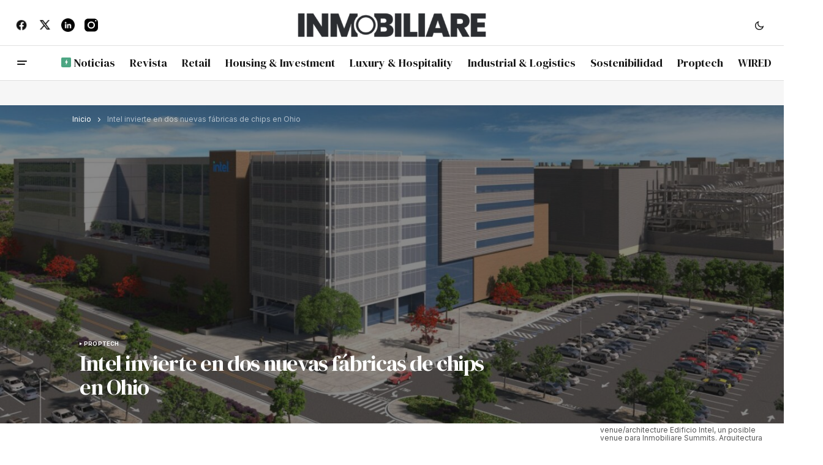

--- FILE ---
content_type: text/html; charset=UTF-8
request_url: https://inmobiliare.com/intel-invierte-en-dos-nuevas-fabricas-de-chips-en-ohio/
body_size: 17395
content:
<!doctype html>
<html lang="es">
<head>
	<meta charset="UTF-8" />
	<meta name="viewport" content="width=device-width, initial-scale=1" />
	<link rel="profile" href="https://gmpg.org/xfn/11" />

	<meta name='robots' content='index, follow, max-image-preview:large, max-snippet:-1, max-video-preview:-1' />

	<!-- This site is optimized with the Yoast SEO Premium plugin v26.8 (Yoast SEO v26.8) - https://yoast.com/product/yoast-seo-premium-wordpress/ -->
	<title>Intel invierte en dos nuevas fábricas de chips en Ohio | Inmobiliare</title>
	<meta name="description" content="Intel confirmó una inversión inicial de más de 20 mil mdd para la construcción de dos nuevas fábricas de chips en Ohio, Estados Unidos." />
	<link rel="canonical" href="https://inmobiliare.com/intel-invierte-en-dos-nuevas-fabricas-de-chips-en-ohio/" />
	<meta property="og:locale" content="es_MX" />
	<meta property="og:type" content="article" />
	<meta property="og:title" content="Intel invierte en dos nuevas fábricas de chips en Ohio" />
	<meta property="og:url" content="https://inmobiliare.com/intel-invierte-en-dos-nuevas-fabricas-de-chips-en-ohio/" />
	<meta property="og:site_name" content="Inmobiliare" />
	<meta property="article:publisher" content="https://www.facebook.com/INMOBILIARE.MAGAZINE/" />
	<meta property="article:published_time" content="2022-01-21T22:42:18+00:00" />
	<meta property="og:image" content="https://inmobiliare.com/wp-content/uploads/2025/11/intel-invierte-en-dos-nuevas-fabricas-de-chips-en-ohio.jpg" />
	<meta property="og:image:width" content="1600" />
	<meta property="og:image:height" content="1035" />
	<meta property="og:image:type" content="image/jpeg" />
	<meta name="author" content="Colaborador" />
	<meta name="twitter:card" content="summary_large_image" />
	<meta name="twitter:creator" content="@INMOBILIARE" />
	<meta name="twitter:site" content="@INMOBILIARE" />
	<meta name="twitter:label1" content="Escrito por" />
	<meta name="twitter:data1" content="Colaborador" />
	<meta name="twitter:label2" content="Tiempo de lectura" />
	<meta name="twitter:data2" content="3 minutos" />
	<script type="application/ld+json" class="yoast-schema-graph">{"@context":"https://schema.org","@graph":[{"@type":"Article","@id":"https://inmobiliare.com/intel-invierte-en-dos-nuevas-fabricas-de-chips-en-ohio/#article","isPartOf":{"@id":"https://inmobiliare.com/intel-invierte-en-dos-nuevas-fabricas-de-chips-en-ohio/"},"author":{"name":"Colaborador","@id":"https://inmobiliare.com/#/schema/person/d18bda4f32bb9c7522364cd04844b30a"},"headline":"Intel invierte en dos nuevas fábricas de chips en Ohio","datePublished":"2022-01-21T22:42:18+00:00","mainEntityOfPage":{"@id":"https://inmobiliare.com/intel-invierte-en-dos-nuevas-fabricas-de-chips-en-ohio/"},"wordCount":478,"publisher":{"@id":"https://inmobiliare.com/#organization"},"image":{"@id":"https://inmobiliare.com/intel-invierte-en-dos-nuevas-fabricas-de-chips-en-ohio/#primaryimage"},"thumbnailUrl":"https://inmobiliare.com/wp-content/uploads/2025/11/intel-invierte-en-dos-nuevas-fabricas-de-chips-en-ohio.jpg","articleSection":["Proptech"],"inLanguage":"es"},{"@type":"WebPage","@id":"https://inmobiliare.com/intel-invierte-en-dos-nuevas-fabricas-de-chips-en-ohio/","url":"https://inmobiliare.com/intel-invierte-en-dos-nuevas-fabricas-de-chips-en-ohio/","name":"Intel invierte en dos nuevas fábricas de chips en Ohio | Inmobiliare","isPartOf":{"@id":"https://inmobiliare.com/#website"},"primaryImageOfPage":{"@id":"https://inmobiliare.com/intel-invierte-en-dos-nuevas-fabricas-de-chips-en-ohio/#primaryimage"},"image":{"@id":"https://inmobiliare.com/intel-invierte-en-dos-nuevas-fabricas-de-chips-en-ohio/#primaryimage"},"thumbnailUrl":"https://inmobiliare.com/wp-content/uploads/2025/11/intel-invierte-en-dos-nuevas-fabricas-de-chips-en-ohio.jpg","datePublished":"2022-01-21T22:42:18+00:00","description":"Intel confirmó una inversión inicial de más de 20 mil mdd para la construcción de dos nuevas fábricas de chips en Ohio, Estados Unidos.","breadcrumb":{"@id":"https://inmobiliare.com/intel-invierte-en-dos-nuevas-fabricas-de-chips-en-ohio/#breadcrumb"},"inLanguage":"es","potentialAction":[{"@type":"ReadAction","target":["https://inmobiliare.com/intel-invierte-en-dos-nuevas-fabricas-de-chips-en-ohio/"]}]},{"@type":"ImageObject","inLanguage":"es","@id":"https://inmobiliare.com/intel-invierte-en-dos-nuevas-fabricas-de-chips-en-ohio/#primaryimage","url":"https://inmobiliare.com/wp-content/uploads/2025/11/intel-invierte-en-dos-nuevas-fabricas-de-chips-en-ohio.jpg","contentUrl":"https://inmobiliare.com/wp-content/uploads/2025/11/intel-invierte-en-dos-nuevas-fabricas-de-chips-en-ohio.jpg","width":1600,"height":1035,"caption":"venue/architecture Edificio Intel, un posible venue para Inmobiliare Summits. Arquitectura moderna en México, ideal para conferencias de real estate en LATAM."},{"@type":"BreadcrumbList","@id":"https://inmobiliare.com/intel-invierte-en-dos-nuevas-fabricas-de-chips-en-ohio/#breadcrumb","itemListElement":[{"@type":"ListItem","position":1,"name":"Inicio","item":"https://inmobiliare.com/"},{"@type":"ListItem","position":2,"name":"Intel invierte en dos nuevas fábricas de chips en Ohio"}]},{"@type":"WebSite","@id":"https://inmobiliare.com/#website","url":"https://inmobiliare.com/","name":"Inmobiliare","description":"","publisher":{"@id":"https://inmobiliare.com/#organization"},"alternateName":"Inmobiliare.com","potentialAction":[{"@type":"SearchAction","target":{"@type":"EntryPoint","urlTemplate":"https://inmobiliare.com/?s={search_term_string}"},"query-input":{"@type":"PropertyValueSpecification","valueRequired":true,"valueName":"search_term_string"}}],"inLanguage":"es"},{"@type":"Organization","@id":"https://inmobiliare.com/#organization","name":"Inmobiliare","alternateName":"Inmobiliare Summits","url":"https://inmobiliare.com/","logo":{"@type":"ImageObject","inLanguage":"es","@id":"https://inmobiliare.com/#/schema/logo/image/","url":"https://inmobiliare.com/wp-content/uploads/2026/01/favicon-inmobiliare.png","contentUrl":"https://inmobiliare.com/wp-content/uploads/2026/01/favicon-inmobiliare.png","width":512,"height":512,"caption":"Inmobiliare"},"image":{"@id":"https://inmobiliare.com/#/schema/logo/image/"},"sameAs":["https://www.facebook.com/INMOBILIARE.MAGAZINE/","https://x.com/INMOBILIARE","https://www.linkedin.com/company/inmobiliare/","https://www.instagram.com/inmobiliare_latam/"],"description":"Inmobiliare es una plataforma editorial especializada en real estate en México y Latinoamérica. Publica análisis y cobertura del mercado, y opera Inmobiliare Summits, una serie de eventos para líderes del sector.","email":"contacto@Inmobiliare.com","telephone":"+52 5555147914","legalName":"Inmobiliare Summits SA","foundingDate":"2000-01-12","numberOfEmployees":{"@type":"QuantitativeValue","minValue":"11","maxValue":"50"}},{"@type":"Person","@id":"https://inmobiliare.com/#/schema/person/d18bda4f32bb9c7522364cd04844b30a","name":"Colaborador","url":"https://inmobiliare.com/author/colaborador/"}]}</script>
	<!-- / Yoast SEO Premium plugin. -->


<link rel='dns-prefetch' href='//www.googletagmanager.com' />
<link rel='dns-prefetch' href='//fonts.googleapis.com' />
<link href='https://fonts.gstatic.com' crossorigin rel='preconnect' />
<link rel="alternate" type="application/rss+xml" title="Inmobiliare &raquo; Feed" href="https://inmobiliare.com/feed/" />
<style id='wp-img-auto-sizes-contain-inline-css'>
img:is([sizes=auto i],[sizes^="auto," i]){contain-intrinsic-size:3000px 1500px}
/*# sourceURL=wp-img-auto-sizes-contain-inline-css */
</style>
<link rel='stylesheet' id='font-awesome-5-all-css' href='https://inmobiliare.com/wp-content/plugins/elementor/assets/lib/font-awesome/css/all.min.css?ver=3.34.2' media='all' />
<link rel='stylesheet' id='font-awesome-4-shim-css' href='https://inmobiliare.com/wp-content/plugins/elementor/assets/lib/font-awesome/css/v4-shims.min.css?ver=3.34.2' media='all' />
<link rel='stylesheet' id='hfe-widgets-style-css' href='https://inmobiliare.com/wp-content/plugins/header-footer-elementor/inc/widgets-css/frontend.css?ver=2.8.1' media='all' />
<link rel='stylesheet' id='wp-block-library-css' href='https://inmobiliare.com/wp-includes/css/dist/block-library/style.min.css?ver=6.9' media='all' />
<style id='classic-theme-styles-inline-css'>
/*! This file is auto-generated */
.wp-block-button__link{color:#fff;background-color:#32373c;border-radius:9999px;box-shadow:none;text-decoration:none;padding:calc(.667em + 2px) calc(1.333em + 2px);font-size:1.125em}.wp-block-file__button{background:#32373c;color:#fff;text-decoration:none}
/*# sourceURL=/wp-includes/css/classic-themes.min.css */
</style>
<style id='global-styles-inline-css'>
:root{--wp--preset--aspect-ratio--square: 1;--wp--preset--aspect-ratio--4-3: 4/3;--wp--preset--aspect-ratio--3-4: 3/4;--wp--preset--aspect-ratio--3-2: 3/2;--wp--preset--aspect-ratio--2-3: 2/3;--wp--preset--aspect-ratio--16-9: 16/9;--wp--preset--aspect-ratio--9-16: 9/16;--wp--preset--color--black: #000000;--wp--preset--color--cyan-bluish-gray: #abb8c3;--wp--preset--color--white: #FFFFFF;--wp--preset--color--pale-pink: #f78da7;--wp--preset--color--vivid-red: #cf2e2e;--wp--preset--color--luminous-vivid-orange: #ff6900;--wp--preset--color--luminous-vivid-amber: #fcb900;--wp--preset--color--light-green-cyan: #7bdcb5;--wp--preset--color--vivid-green-cyan: #00d084;--wp--preset--color--pale-cyan-blue: #8ed1fc;--wp--preset--color--vivid-cyan-blue: #0693e3;--wp--preset--color--vivid-purple: #9b51e0;--wp--preset--color--blue: #59BACC;--wp--preset--color--green: #58AD69;--wp--preset--color--orange: #FFBC49;--wp--preset--color--red: #e32c26;--wp--preset--color--gray-50: #f8f9fa;--wp--preset--color--gray-100: #f8f9fb;--wp--preset--color--gray-200: #E0E0E0;--wp--preset--color--primary: #161616;--wp--preset--color--secondary: #585858;--wp--preset--color--layout: #f6f6f6;--wp--preset--color--border: #D9D9D9;--wp--preset--color--divider: #1D1D1F;--wp--preset--gradient--vivid-cyan-blue-to-vivid-purple: linear-gradient(135deg,rgb(6,147,227) 0%,rgb(155,81,224) 100%);--wp--preset--gradient--light-green-cyan-to-vivid-green-cyan: linear-gradient(135deg,rgb(122,220,180) 0%,rgb(0,208,130) 100%);--wp--preset--gradient--luminous-vivid-amber-to-luminous-vivid-orange: linear-gradient(135deg,rgb(252,185,0) 0%,rgb(255,105,0) 100%);--wp--preset--gradient--luminous-vivid-orange-to-vivid-red: linear-gradient(135deg,rgb(255,105,0) 0%,rgb(207,46,46) 100%);--wp--preset--gradient--very-light-gray-to-cyan-bluish-gray: linear-gradient(135deg,rgb(238,238,238) 0%,rgb(169,184,195) 100%);--wp--preset--gradient--cool-to-warm-spectrum: linear-gradient(135deg,rgb(74,234,220) 0%,rgb(151,120,209) 20%,rgb(207,42,186) 40%,rgb(238,44,130) 60%,rgb(251,105,98) 80%,rgb(254,248,76) 100%);--wp--preset--gradient--blush-light-purple: linear-gradient(135deg,rgb(255,206,236) 0%,rgb(152,150,240) 100%);--wp--preset--gradient--blush-bordeaux: linear-gradient(135deg,rgb(254,205,165) 0%,rgb(254,45,45) 50%,rgb(107,0,62) 100%);--wp--preset--gradient--luminous-dusk: linear-gradient(135deg,rgb(255,203,112) 0%,rgb(199,81,192) 50%,rgb(65,88,208) 100%);--wp--preset--gradient--pale-ocean: linear-gradient(135deg,rgb(255,245,203) 0%,rgb(182,227,212) 50%,rgb(51,167,181) 100%);--wp--preset--gradient--electric-grass: linear-gradient(135deg,rgb(202,248,128) 0%,rgb(113,206,126) 100%);--wp--preset--gradient--midnight: linear-gradient(135deg,rgb(2,3,129) 0%,rgb(40,116,252) 100%);--wp--preset--font-size--small: 13px;--wp--preset--font-size--medium: 20px;--wp--preset--font-size--large: 36px;--wp--preset--font-size--x-large: 42px;--wp--preset--spacing--20: 0.44rem;--wp--preset--spacing--30: 0.67rem;--wp--preset--spacing--40: 1rem;--wp--preset--spacing--50: 1.5rem;--wp--preset--spacing--60: 2.25rem;--wp--preset--spacing--70: 3.38rem;--wp--preset--spacing--80: 5.06rem;--wp--preset--shadow--natural: 6px 6px 9px rgba(0, 0, 0, 0.2);--wp--preset--shadow--deep: 12px 12px 50px rgba(0, 0, 0, 0.4);--wp--preset--shadow--sharp: 6px 6px 0px rgba(0, 0, 0, 0.2);--wp--preset--shadow--outlined: 6px 6px 0px -3px rgb(255, 255, 255), 6px 6px rgb(0, 0, 0);--wp--preset--shadow--crisp: 6px 6px 0px rgb(0, 0, 0);}:root :where(.is-layout-flow) > :first-child{margin-block-start: 0;}:root :where(.is-layout-flow) > :last-child{margin-block-end: 0;}:root :where(.is-layout-flow) > *{margin-block-start: 24px;margin-block-end: 0;}:root :where(.is-layout-constrained) > :first-child{margin-block-start: 0;}:root :where(.is-layout-constrained) > :last-child{margin-block-end: 0;}:root :where(.is-layout-constrained) > *{margin-block-start: 24px;margin-block-end: 0;}:root :where(.is-layout-flex){gap: 24px;}:root :where(.is-layout-grid){gap: 24px;}body .is-layout-flex{display: flex;}.is-layout-flex{flex-wrap: wrap;align-items: center;}.is-layout-flex > :is(*, div){margin: 0;}body .is-layout-grid{display: grid;}.is-layout-grid > :is(*, div){margin: 0;}.has-black-color{color: var(--wp--preset--color--black) !important;}.has-cyan-bluish-gray-color{color: var(--wp--preset--color--cyan-bluish-gray) !important;}.has-white-color{color: var(--wp--preset--color--white) !important;}.has-pale-pink-color{color: var(--wp--preset--color--pale-pink) !important;}.has-vivid-red-color{color: var(--wp--preset--color--vivid-red) !important;}.has-luminous-vivid-orange-color{color: var(--wp--preset--color--luminous-vivid-orange) !important;}.has-luminous-vivid-amber-color{color: var(--wp--preset--color--luminous-vivid-amber) !important;}.has-light-green-cyan-color{color: var(--wp--preset--color--light-green-cyan) !important;}.has-vivid-green-cyan-color{color: var(--wp--preset--color--vivid-green-cyan) !important;}.has-pale-cyan-blue-color{color: var(--wp--preset--color--pale-cyan-blue) !important;}.has-vivid-cyan-blue-color{color: var(--wp--preset--color--vivid-cyan-blue) !important;}.has-vivid-purple-color{color: var(--wp--preset--color--vivid-purple) !important;}.has-blue-color{color: var(--wp--preset--color--blue) !important;}.has-green-color{color: var(--wp--preset--color--green) !important;}.has-orange-color{color: var(--wp--preset--color--orange) !important;}.has-red-color{color: var(--wp--preset--color--red) !important;}.has-gray-50-color{color: var(--wp--preset--color--gray-50) !important;}.has-gray-100-color{color: var(--wp--preset--color--gray-100) !important;}.has-gray-200-color{color: var(--wp--preset--color--gray-200) !important;}.has-primary-color{color: var(--wp--preset--color--primary) !important;}.has-secondary-color{color: var(--wp--preset--color--secondary) !important;}.has-layout-color{color: var(--wp--preset--color--layout) !important;}.has-border-color{color: var(--wp--preset--color--border) !important;}.has-divider-color{color: var(--wp--preset--color--divider) !important;}.has-black-background-color{background-color: var(--wp--preset--color--black) !important;}.has-cyan-bluish-gray-background-color{background-color: var(--wp--preset--color--cyan-bluish-gray) !important;}.has-white-background-color{background-color: var(--wp--preset--color--white) !important;}.has-pale-pink-background-color{background-color: var(--wp--preset--color--pale-pink) !important;}.has-vivid-red-background-color{background-color: var(--wp--preset--color--vivid-red) !important;}.has-luminous-vivid-orange-background-color{background-color: var(--wp--preset--color--luminous-vivid-orange) !important;}.has-luminous-vivid-amber-background-color{background-color: var(--wp--preset--color--luminous-vivid-amber) !important;}.has-light-green-cyan-background-color{background-color: var(--wp--preset--color--light-green-cyan) !important;}.has-vivid-green-cyan-background-color{background-color: var(--wp--preset--color--vivid-green-cyan) !important;}.has-pale-cyan-blue-background-color{background-color: var(--wp--preset--color--pale-cyan-blue) !important;}.has-vivid-cyan-blue-background-color{background-color: var(--wp--preset--color--vivid-cyan-blue) !important;}.has-vivid-purple-background-color{background-color: var(--wp--preset--color--vivid-purple) !important;}.has-blue-background-color{background-color: var(--wp--preset--color--blue) !important;}.has-green-background-color{background-color: var(--wp--preset--color--green) !important;}.has-orange-background-color{background-color: var(--wp--preset--color--orange) !important;}.has-red-background-color{background-color: var(--wp--preset--color--red) !important;}.has-gray-50-background-color{background-color: var(--wp--preset--color--gray-50) !important;}.has-gray-100-background-color{background-color: var(--wp--preset--color--gray-100) !important;}.has-gray-200-background-color{background-color: var(--wp--preset--color--gray-200) !important;}.has-primary-background-color{background-color: var(--wp--preset--color--primary) !important;}.has-secondary-background-color{background-color: var(--wp--preset--color--secondary) !important;}.has-layout-background-color{background-color: var(--wp--preset--color--layout) !important;}.has-border-background-color{background-color: var(--wp--preset--color--border) !important;}.has-divider-background-color{background-color: var(--wp--preset--color--divider) !important;}.has-black-border-color{border-color: var(--wp--preset--color--black) !important;}.has-cyan-bluish-gray-border-color{border-color: var(--wp--preset--color--cyan-bluish-gray) !important;}.has-white-border-color{border-color: var(--wp--preset--color--white) !important;}.has-pale-pink-border-color{border-color: var(--wp--preset--color--pale-pink) !important;}.has-vivid-red-border-color{border-color: var(--wp--preset--color--vivid-red) !important;}.has-luminous-vivid-orange-border-color{border-color: var(--wp--preset--color--luminous-vivid-orange) !important;}.has-luminous-vivid-amber-border-color{border-color: var(--wp--preset--color--luminous-vivid-amber) !important;}.has-light-green-cyan-border-color{border-color: var(--wp--preset--color--light-green-cyan) !important;}.has-vivid-green-cyan-border-color{border-color: var(--wp--preset--color--vivid-green-cyan) !important;}.has-pale-cyan-blue-border-color{border-color: var(--wp--preset--color--pale-cyan-blue) !important;}.has-vivid-cyan-blue-border-color{border-color: var(--wp--preset--color--vivid-cyan-blue) !important;}.has-vivid-purple-border-color{border-color: var(--wp--preset--color--vivid-purple) !important;}.has-blue-border-color{border-color: var(--wp--preset--color--blue) !important;}.has-green-border-color{border-color: var(--wp--preset--color--green) !important;}.has-orange-border-color{border-color: var(--wp--preset--color--orange) !important;}.has-red-border-color{border-color: var(--wp--preset--color--red) !important;}.has-gray-50-border-color{border-color: var(--wp--preset--color--gray-50) !important;}.has-gray-100-border-color{border-color: var(--wp--preset--color--gray-100) !important;}.has-gray-200-border-color{border-color: var(--wp--preset--color--gray-200) !important;}.has-primary-border-color{border-color: var(--wp--preset--color--primary) !important;}.has-secondary-border-color{border-color: var(--wp--preset--color--secondary) !important;}.has-layout-border-color{border-color: var(--wp--preset--color--layout) !important;}.has-border-border-color{border-color: var(--wp--preset--color--border) !important;}.has-divider-border-color{border-color: var(--wp--preset--color--divider) !important;}.has-vivid-cyan-blue-to-vivid-purple-gradient-background{background: var(--wp--preset--gradient--vivid-cyan-blue-to-vivid-purple) !important;}.has-light-green-cyan-to-vivid-green-cyan-gradient-background{background: var(--wp--preset--gradient--light-green-cyan-to-vivid-green-cyan) !important;}.has-luminous-vivid-amber-to-luminous-vivid-orange-gradient-background{background: var(--wp--preset--gradient--luminous-vivid-amber-to-luminous-vivid-orange) !important;}.has-luminous-vivid-orange-to-vivid-red-gradient-background{background: var(--wp--preset--gradient--luminous-vivid-orange-to-vivid-red) !important;}.has-very-light-gray-to-cyan-bluish-gray-gradient-background{background: var(--wp--preset--gradient--very-light-gray-to-cyan-bluish-gray) !important;}.has-cool-to-warm-spectrum-gradient-background{background: var(--wp--preset--gradient--cool-to-warm-spectrum) !important;}.has-blush-light-purple-gradient-background{background: var(--wp--preset--gradient--blush-light-purple) !important;}.has-blush-bordeaux-gradient-background{background: var(--wp--preset--gradient--blush-bordeaux) !important;}.has-luminous-dusk-gradient-background{background: var(--wp--preset--gradient--luminous-dusk) !important;}.has-pale-ocean-gradient-background{background: var(--wp--preset--gradient--pale-ocean) !important;}.has-electric-grass-gradient-background{background: var(--wp--preset--gradient--electric-grass) !important;}.has-midnight-gradient-background{background: var(--wp--preset--gradient--midnight) !important;}.has-small-font-size{font-size: var(--wp--preset--font-size--small) !important;}.has-medium-font-size{font-size: var(--wp--preset--font-size--medium) !important;}.has-large-font-size{font-size: var(--wp--preset--font-size--large) !important;}.has-x-large-font-size{font-size: var(--wp--preset--font-size--x-large) !important;}
:root :where(.wp-block-pullquote){font-size: 1.5em;line-height: 1.6;}
/*# sourceURL=global-styles-inline-css */
</style>
<link rel='stylesheet' id='hfe-style-css' href='https://inmobiliare.com/wp-content/plugins/header-footer-elementor/assets/css/header-footer-elementor.css?ver=2.8.1' media='all' />
<link rel='stylesheet' id='elementor-frontend-css' href='https://inmobiliare.com/wp-content/plugins/elementor/assets/css/frontend.min.css?ver=3.34.2' media='all' />
<link rel='stylesheet' id='elementor-post-134631-css' href='https://inmobiliare.com/wp-content/uploads/elementor/css/post-134631.css?ver=1768947392' media='all' />
<link rel='stylesheet' id='cute-alert-css' href='https://inmobiliare.com/wp-content/plugins/metform/public/assets/lib/cute-alert/style.css?ver=4.1.2' media='all' />
<link rel='stylesheet' id='text-editor-style-css' href='https://inmobiliare.com/wp-content/plugins/metform/public/assets/css/text-editor.css?ver=4.1.2' media='all' />
<link rel='stylesheet' id='hfe-elementor-icons-css' href='https://inmobiliare.com/wp-content/plugins/elementor/assets/lib/eicons/css/elementor-icons.min.css?ver=5.34.0' media='all' />
<link rel='stylesheet' id='hfe-icons-list-css' href='https://inmobiliare.com/wp-content/plugins/elementor/assets/css/widget-icon-list.min.css?ver=3.24.3' media='all' />
<link rel='stylesheet' id='hfe-social-icons-css' href='https://inmobiliare.com/wp-content/plugins/elementor/assets/css/widget-social-icons.min.css?ver=3.24.0' media='all' />
<link rel='stylesheet' id='hfe-social-share-icons-brands-css' href='https://inmobiliare.com/wp-content/plugins/elementor/assets/lib/font-awesome/css/brands.css?ver=5.15.3' media='all' />
<link rel='stylesheet' id='hfe-social-share-icons-fontawesome-css' href='https://inmobiliare.com/wp-content/plugins/elementor/assets/lib/font-awesome/css/fontawesome.css?ver=5.15.3' media='all' />
<link rel='stylesheet' id='hfe-nav-menu-icons-css' href='https://inmobiliare.com/wp-content/plugins/elementor/assets/lib/font-awesome/css/solid.css?ver=5.15.3' media='all' />
<link rel='stylesheet' id='hfe-widget-blockquote-css' href='https://inmobiliare.com/wp-content/plugins/elementor-pro/assets/css/widget-blockquote.min.css?ver=3.25.0' media='all' />
<link rel='stylesheet' id='hfe-mega-menu-css' href='https://inmobiliare.com/wp-content/plugins/elementor-pro/assets/css/widget-mega-menu.min.css?ver=3.26.2' media='all' />
<link rel='stylesheet' id='hfe-nav-menu-widget-css' href='https://inmobiliare.com/wp-content/plugins/elementor-pro/assets/css/widget-nav-menu.min.css?ver=3.26.0' media='all' />
<link rel='stylesheet' id='csco-styles-css' href='https://inmobiliare.com/wp-content/themes/newsreader/style.css?ver=1.1.3' media='all' />
<style id='csco-styles-inline-css'>

:root {
	/* Base Font */
	--cs-font-base-family: Inter;
	--cs-font-base-size: 1rem;
	--cs-font-base-weight: 400;
	--cs-font-base-style: normal;
	--cs-font-base-letter-spacing: normal;
	--cs-font-base-line-height: 1.5;

	/* Primary Font */
	--cs-font-primary-family: Inter;
	--cs-font-primary-size: 0.875rem;
	--cs-font-primary-weight: 700;
	--cs-font-primary-style: normal;
	--cs-font-primary-letter-spacing: normal;
	--cs-font-primary-text-transform: none;
	--cs-font-primary-line-height: 1.3;

	/* Secondary Font */
	--cs-font-secondary-family: Inter;
	--cs-font-secondary-size: 0.75rem;
	--cs-font-secondary-weight: 400;
	--cs-font-secondary-style: normal;
	--cs-font-secondary-letter-spacing: normal;
	--cs-font-secondary-text-transform: none;
	--cs-font-secondary-line-height: 1.1;

	/* Section Headings Font */
	--cs-font-section-headings-family: Inter;
	--cs-font-section-headings-size: 0.75rem;
	--cs-font-section-headings-weight: 700;
	--cs-font-section-headings-style: normal;
	--cs-font-section-headings-letter-spacing: -0.02em;
	--cs-font-section-headings-text-transform: uppercase;
	--cs-font-section-headings-line-height: 1.1;

	/* Post Title Font Size */
	--cs-font-post-title-family: DM Serif Display;
	--cs-font-post-title-weight: 400;
	--cs-font-post-title-size: 2.25rem;
	--cs-font-post-title-letter-spacing: -0.04em;
	--cs-font-post-title-line-height: 1.1;

	/* Post Subbtitle */
	--cs-font-post-subtitle-family: Inter;
	--cs-font-post-subtitle-weight: 400;
	--cs-font-post-subtitle-size: 1.25rem;
	--cs-font-post-subtitle-letter-spacing: normal;
	--cs-font-post-subtitle-line-height: 1.4;

	/* Post Category Font */
	--cs-font-category-family: Inter;
	--cs-font-category-size: 0.5625rem;
	--cs-font-category-weight: 700;
	--cs-font-category-style: normal;
	--cs-font-category-letter-spacing: 0.02em;
	--cs-font-category-text-transform: uppercase;
	--cs-font-category-line-height: 1.1;

	/* Post Meta Font */
	--cs-font-post-meta-family: Inter;
	--cs-font-post-meta-size: 0.75rem;
	--cs-font-post-meta-weight: 400;
	--cs-font-post-meta-style: normal;
	--cs-font-post-meta-letter-spacing: normal;
	--cs-font-post-meta-text-transform: none;
	--cs-font-post-meta-line-height: 1.1;

	/* Post Content */
	--cs-font-post-content-family: Inter;
	--cs-font-post-content-weight: 400;
	--cs-font-post-content-size: 1.125rem;
	--cs-font-post-content-letter-spacing: normal;
	--cs-font-post-content-line-height: 1.6;

	/* Input Font */
	--cs-font-input-family: DM Sans;
	--cs-font-input-size: 0.875rem;
	--cs-font-input-weight: 400;
	--cs-font-input-style: normal;
	--cs-font-input-line-height: 1.3;
	--cs-font-input-letter-spacing: normal;
	--cs-font-input-text-transform: none;

	/* Entry Title Font Size */
	--cs-font-entry-title-family: DM Serif Display;
	--cs-font-entry-title-weight: 400;
	--cs-font-entry-title-letter-spacing: normal;
	--cs-font-entry-title-line-height: 1.1;

	/* Entry Excerpt */
	--cs-font-entry-excerpt-family: Inter;
	--cs-font-entry-excerpt-weight: 400;
	--cs-font-entry-excerpt-size: 1.125rem;
	--cs-font-entry-excerpt-letter-spacing: normal;
	--cs-font-entry-excerpt-line-height: normal;

	/* Logos --------------- */

	/* Main Logo */
	--cs-font-main-logo-family: Inter;
	--cs-font-main-logo-size: 1.375rem;
	--cs-font-main-logo-weight: 700;
	--cs-font-main-logo-style: normal;
	--cs-font-main-logo-letter-spacing: -0.02em;
	--cs-font-main-logo-text-transform: none;

	/* Mobile Logo */
	--cs-font-mobile-logo-family: DM Sans;
	--cs-font-mobile-logo-size: 1.375rem;
	--cs-font-mobile-logo-weight: 700;
	--cs-font-mobile-logo-style: normal;
	--cs-font-mobile-logo-letter-spacing: -0.02em;
	--cs-font-mobile-logo-text-transform: none;

	/* Footer Logo */
	--cs-font-footer-logo-family: Inter;
	--cs-font-footer-logo-size: 1.375rem;
	--cs-font-footer-logo-weight: 700;
	--cs-font-footer-logo-style: normal;
	--cs-font-footer-logo-letter-spacing: -0.02em;
	--cs-font-footer-logo-text-transform: none;

	/* Headings --------------- */

	/* Headings */
	--cs-font-headings-family: DM Serif Display;
	--cs-font-headings-weight: 400;
	--cs-font-headings-style: normal;
	--cs-font-headings-line-height: 1.1;
	--cs-font-headings-letter-spacing: -0.04em;
	--cs-font-headings-text-transform: none;

	/* Menu Font --------------- */

	/* Menu */
	/* Used for main top level menu elements. */
	--cs-font-menu-family: DM Serif Display;
	--cs-font-menu-size: 1.125rem;
	--cs-font-menu-weight: 400;
	--cs-font-menu-style: normal;
	--cs-font-menu-letter-spacing: normal;
	--cs-font-menu-text-transform: none;
	--cs-font-menu-line-height: 1.3;

	/* Submenu Font */
	/* Used for submenu elements. */
	--cs-font-submenu-family: Inter;
	--cs-font-submenu-size: 0.875rem;
	--cs-font-submenu-weight: 400;
	--cs-font-submenu-style: normal;
	--cs-font-submenu-letter-spacing: normal;
	--cs-font-submenu-text-transform: none;
	--cs-font-submenu-line-height: 1.3;

	/* Footer Menu */
	--cs-font-footer-menu-family: Inter;
	--cs-font-footer-menu-size: 0.75rem;
	--cs-font-footer-menu-weight: 700;
	--cs-font-footer-menu-style: normal;
	--cs-font-footer-menu-letter-spacing: -0.02em;
	--cs-font-footer-menu-text-transform: uppercase;
	--cs-font-footer-menu-line-height: 1.2;

	/* Footer Submenu Font */
	--cs-font-footer-submenu-family: Inter;
	--cs-font-footer-submenu-size: 0.75rem;
	--cs-font-footer-submenu-weight: 700;
	--cs-font-footer-submenu-style: normal;
	--cs-font-footer-submenu-letter-spacing: normal;
	--cs-font-footer-submenu-text-transform: none;
	--cs-font-footer-submenu-line-height: 1.3;

	/* Bottombar Menu Font */
	--cs-font-bottombar-menu-family: Inter;
	--cs-font-bottombar-menu-size: 0.75rem;
	--cs-font-bottombar-menu-weight: 700;
	--cs-font-bottombar-menu-style: normal;
	--cs-font-bottombar-menu-letter-spacing: normal;
	--cs-font-bottombar-menu-text-transform: none;
	--cs-font-bottombar-menu-line-height: 1.3;
}

/*# sourceURL=csco-styles-inline-css */
</style>
<link rel='stylesheet' id='ekit-widget-styles-css' href='https://inmobiliare.com/wp-content/plugins/elementskit-lite/widgets/init/assets/css/widget-styles.css?ver=3.7.8' media='all' />
<link rel='stylesheet' id='ekit-widget-styles-pro-css' href='https://inmobiliare.com/wp-content/plugins/elementskit/widgets/init/assets/css/widget-styles-pro.css?ver=4.2.1' media='all' />
<link rel='stylesheet' id='ekit-responsive-css' href='https://inmobiliare.com/wp-content/plugins/elementskit-lite/widgets/init/assets/css/responsive.css?ver=3.7.8' media='all' />
<link rel='stylesheet' id='61f3ce50437ea00cc39c3e226dc095d7-css' href='https://fonts.googleapis.com/css?family=Inter%3A400%2C400i%2C700%2C700i&#038;subset=latin%2Clatin-ext%2Ccyrillic%2Ccyrillic-ext%2Cvietnamese&#038;display=swap&#038;ver=1.1.3' media='all' />
<link rel='stylesheet' id='f6657e49de276f9d32601566c62aadca-css' href='https://fonts.googleapis.com/css?family=DM+Serif+Display%3A400%2C400i&#038;subset=latin%2Clatin-ext%2Ccyrillic%2Ccyrillic-ext%2Cvietnamese&#038;display=swap&#038;ver=1.1.3' media='all' />
<link rel='stylesheet' id='4a08c24c79a2483725ac09cf0f0deba9-css' href='https://fonts.googleapis.com/css?family=DM+Sans%3A&#038;subset=latin%2Clatin-ext%2Ccyrillic%2Ccyrillic-ext%2Cvietnamese&#038;display=swap&#038;ver=1.1.3' media='all' />
<style id='cs-customizer-output-styles-inline-css'>
:root{--cs-light-site-background:#FFFFFF;--cs-dark-site-background:#161616;--cs-light-header-background:#ffffff;--cs-dark-header-background:#161616;--cs-light-header-submenu-background:#ffffff;--cs-dark-header-submenu-background:#161616;--cs-light-header-topbar-background:#ffffff;--cs-dark-header-topbar-background:#161616;--cs-light-footer-background:#f0f0f0;--cs-dark-footer-background:#161616;--cs-light-offcanvas-background:#ffffff;--cs-dark-offcanvas-background:#161616;--cs-light-layout-background:#f6f6f6;--cs-dark-layout-background:#232323;--cs-light-primary-color:#161616;--cs-dark-primary-color:#FFFFFF;--cs-light-secondary-color:#585858;--cs-dark-secondary-color:#CDCDCD;--cs-light-accent-color:#4ca683;--cs-dark-accent-color:#ffffff;--cs-light-input-background:#FFFFFF;--cs-dark-input-background:#FFFFFF;--cs-light-button-background:#4ca683;--cs-dark-button-background:#4ca683;--cs-light-button-color:#FFFFFF;--cs-dark-button-color:#FFFFFF;--cs-light-button-hover-background:#248862;--cs-dark-button-hover-background:#248862;--cs-light-button-hover-color:#FFFFFF;--cs-dark-button-hover-color:#FFFFFF;--cs-light-border-color:#D9D9D9;--cs-dark-border-color:#343434;--cs-light-overlay-background:#161616;--cs-dark-overlay-background:#161616;--cs-light-video-icon-color:#4ca683;--cs-dark-video-icon-color:#161616;--cs-layout-elements-border-radius:2px;--cs-thumbnail-border-radius:0px;--cs-input-border-radius:2px;--cs-button-border-radius:40px;--cs-heading-1-font-size:2.25rem;--cs-heading-2-font-size:2rem;--cs-heading-3-font-size:1.5rem;--cs-heading-4-font-size:1.125rem;--cs-heading-5-font-size:1rem;--cs-heading-6-font-size:0.9375rem;--cs-header-initial-height:56px;--cs-header-height:56px;--cs-header-topbar-height:74px;--cs-header-border-width:1px;}:root, [data-scheme="light"]{--cs-light-overlay-background-rgb:22,22,22;}:root, [data-scheme="dark"], [data-scheme="inverse"]{--cs-dark-overlay-background-rgb:22,22,22;}.cs-header-bottombar{--cs-header-bottombar-alignment:center;}.cs-posts-area__home.cs-posts-area__grid{--cs-posts-area-grid-columns:3;--cs-posts-area-grid-column-gap:24px;}.cs-posts-area__home{--cs-posts-area-grid-row-gap:24px;--cs-entry-title-font-size:1.5rem;}.cs-posts-area__archive.cs-posts-area__grid{--cs-posts-area-grid-columns:3;--cs-posts-area-grid-column-gap:24px;}.cs-posts-area__archive{--cs-posts-area-grid-row-gap:40px;--cs-entry-title-font-size:1.5rem;}.cs-posts-area__read-next{--cs-entry-title-font-size:1.5rem;}.cs-banner-archive{--cs-banner-label-alignment:left;}.cs-banner-post-after{--cs-banner-label-alignment:left;}@media (max-width: 1199.98px){.cs-posts-area__home.cs-posts-area__grid{--cs-posts-area-grid-columns:3;--cs-posts-area-grid-column-gap:24px;}.cs-posts-area__home{--cs-posts-area-grid-row-gap:24px;--cs-entry-title-font-size:1.5rem;}.cs-posts-area__archive.cs-posts-area__grid{--cs-posts-area-grid-columns:2;--cs-posts-area-grid-column-gap:24px;}.cs-posts-area__archive{--cs-posts-area-grid-row-gap:40px;--cs-entry-title-font-size:1.5rem;}.cs-posts-area__read-next{--cs-entry-title-font-size:1.5rem;}}@media (max-width: 991.98px){.cs-posts-area__home.cs-posts-area__grid{--cs-posts-area-grid-columns:2;--cs-posts-area-grid-column-gap:24px;}.cs-posts-area__home{--cs-posts-area-grid-row-gap:24px;--cs-entry-title-font-size:1.5rem;}.cs-posts-area__archive.cs-posts-area__grid{--cs-posts-area-grid-columns:2;--cs-posts-area-grid-column-gap:24px;}.cs-posts-area__archive{--cs-posts-area-grid-row-gap:40px;--cs-entry-title-font-size:1.5rem;}.cs-posts-area__read-next{--cs-entry-title-font-size:1.5rem;}}@media (max-width: 767.98px){.cs-posts-area__home.cs-posts-area__grid{--cs-posts-area-grid-columns:1;--cs-posts-area-grid-column-gap:24px;}.cs-posts-area__home{--cs-posts-area-grid-row-gap:24px;--cs-entry-title-font-size:1.25rem;}.cs-posts-area__archive.cs-posts-area__grid{--cs-posts-area-grid-columns:1;--cs-posts-area-grid-column-gap:24px;}.cs-posts-area__archive{--cs-posts-area-grid-row-gap:24px;--cs-entry-title-font-size:1.25rem;}.cs-posts-area__read-next{--cs-entry-title-font-size:1.25rem;}}
/*# sourceURL=cs-customizer-output-styles-inline-css */
</style>
<link rel='stylesheet' id='elementor-gf-local-roboto-css' href='https://inmobiliare.com/wp-content/uploads/elementor/google-fonts/css/roboto.css?ver=1768417375' media='all' />
<link rel='stylesheet' id='elementor-gf-local-robotoslab-css' href='https://inmobiliare.com/wp-content/uploads/elementor/google-fonts/css/robotoslab.css?ver=1768417378' media='all' />
<script src="https://inmobiliare.com/wp-content/plugins/elementor/assets/lib/font-awesome/js/v4-shims.min.js?ver=3.34.2" id="font-awesome-4-shim-js"></script>
<script src="https://inmobiliare.com/wp-includes/js/jquery/jquery.min.js?ver=3.7.1" id="jquery-core-js"></script>
<script src="https://inmobiliare.com/wp-includes/js/jquery/jquery-migrate.min.js?ver=3.4.1" id="jquery-migrate-js"></script>
<script id="jquery-js-after">
!function($){"use strict";$(document).ready(function(){$(this).scrollTop()>100&&$(".hfe-scroll-to-top-wrap").removeClass("hfe-scroll-to-top-hide"),$(window).scroll(function(){$(this).scrollTop()<100?$(".hfe-scroll-to-top-wrap").fadeOut(300):$(".hfe-scroll-to-top-wrap").fadeIn(300)}),$(".hfe-scroll-to-top-wrap").on("click",function(){$("html, body").animate({scrollTop:0},300);return!1})})}(jQuery);
!function($){'use strict';$(document).ready(function(){var bar=$('.hfe-reading-progress-bar');if(!bar.length)return;$(window).on('scroll',function(){var s=$(window).scrollTop(),d=$(document).height()-$(window).height(),p=d? s/d*100:0;bar.css('width',p+'%')});});}(jQuery);
//# sourceURL=jquery-js-after
</script>

<!-- Google tag (gtag.js) snippet added by Site Kit -->
<!-- Fragmento de código de Google Analytics añadido por Site Kit -->
<script src="https://www.googletagmanager.com/gtag/js?id=GT-5TQWWBB" id="google_gtagjs-js" async></script>
<script id="google_gtagjs-js-after">
window.dataLayer = window.dataLayer || [];function gtag(){dataLayer.push(arguments);}
gtag("set","linker",{"domains":["inmobiliare.com"]});
gtag("js", new Date());
gtag("set", "developer_id.dZTNiMT", true);
gtag("config", "GT-5TQWWBB");
 window._googlesitekit = window._googlesitekit || {}; window._googlesitekit.throttledEvents = []; window._googlesitekit.gtagEvent = (name, data) => { var key = JSON.stringify( { name, data } ); if ( !! window._googlesitekit.throttledEvents[ key ] ) { return; } window._googlesitekit.throttledEvents[ key ] = true; setTimeout( () => { delete window._googlesitekit.throttledEvents[ key ]; }, 5 ); gtag( "event", name, { ...data, event_source: "site-kit" } ); }; 
//# sourceURL=google_gtagjs-js-after
</script>
<meta name="generator" content="Site Kit by Google 1.170.0" /><meta name="generator" content="Elementor 3.34.2; features: e_font_icon_svg, additional_custom_breakpoints; settings: css_print_method-external, google_font-enabled, font_display-auto">
<script type="text/javascript">var elementskit_module_parallax_url = "https://inmobiliare.com/wp-content/plugins/elementskit/modules/parallax/";</script><link rel="preconnect" href="//code.tidio.co">			<style>
				.e-con.e-parent:nth-of-type(n+4):not(.e-lazyloaded):not(.e-no-lazyload),
				.e-con.e-parent:nth-of-type(n+4):not(.e-lazyloaded):not(.e-no-lazyload) * {
					background-image: none !important;
				}
				@media screen and (max-height: 1024px) {
					.e-con.e-parent:nth-of-type(n+3):not(.e-lazyloaded):not(.e-no-lazyload),
					.e-con.e-parent:nth-of-type(n+3):not(.e-lazyloaded):not(.e-no-lazyload) * {
						background-image: none !important;
					}
				}
				@media screen and (max-height: 640px) {
					.e-con.e-parent:nth-of-type(n+2):not(.e-lazyloaded):not(.e-no-lazyload),
					.e-con.e-parent:nth-of-type(n+2):not(.e-lazyloaded):not(.e-no-lazyload) * {
						background-image: none !important;
					}
				}
			</style>
			
<!-- Inmobiliare Open Graph -->
<meta property="og:type" content="article">
<meta property="og:image" content="https://inmobiliare.com/wp-content/uploads/2025/11/intel-invierte-en-dos-nuevas-fabricas-de-chips-en-ohio.jpg">
<meta property="og:image:secure_url" content="https://inmobiliare.com/wp-content/uploads/2025/11/intel-invierte-en-dos-nuevas-fabricas-de-chips-en-ohio.jpg">
<meta property="og:image:width" content="1200">
<meta property="og:image:height" content="630">
<meta name="twitter:card" content="summary_large_image">
<meta name="twitter:image" content="https://inmobiliare.com/wp-content/uploads/2025/11/intel-invierte-en-dos-nuevas-fabricas-de-chips-en-ohio.jpg">

<!-- Inmobiliare OG/Twitter image -->
<meta property="og:image" content="https://inmobiliare.com/wp-content/uploads/2025/11/intel-invierte-en-dos-nuevas-fabricas-de-chips-en-ohio.jpg">
<meta property="og:image:secure_url" content="https://inmobiliare.com/wp-content/uploads/2025/11/intel-invierte-en-dos-nuevas-fabricas-de-chips-en-ohio.jpg">
<meta property="og:image:width" content="1200">
<meta property="og:image:height" content="630">
<meta name="twitter:card" content="summary_large_image">
<meta name="twitter:image" content="https://inmobiliare.com/wp-content/uploads/2025/11/intel-invierte-en-dos-nuevas-fabricas-de-chips-en-ohio.jpg">
<link rel="icon" href="https://inmobiliare.com/wp-content/uploads/2026/01/cropped-favicon-inmobiliare-32x32.png" sizes="32x32" />
<link rel="icon" href="https://inmobiliare.com/wp-content/uploads/2026/01/cropped-favicon-inmobiliare-192x192.png" sizes="192x192" />
<link rel="apple-touch-icon" href="https://inmobiliare.com/wp-content/uploads/2026/01/cropped-favicon-inmobiliare-180x180.png" />
<meta name="msapplication-TileImage" content="https://inmobiliare.com/wp-content/uploads/2026/01/cropped-favicon-inmobiliare-270x270.png" />
		<style id="wp-custom-css">
			.category .post-count,
.archive .post-count,
.page-title .post-count,
.cs-page__archive-count {
    display: none !important;
}		</style>
		</head>

<body class="wp-singular post-template-default single single-post postid-79719 single-format-standard wp-embed-responsive wp-theme-newsreader ehf-template-newsreader ehf-stylesheet-newsreader cs-page-layout-right cs-navbar-smart-enabled cs-sticky-sidebar-enabled cs-stick-last cs-display-header-overlay elementor-default elementor-kit-134631" data-scheme='auto'>

<div class="cs-wrapper">

	
	
	<div class="cs-site-overlay"></div>

	<div class="cs-offcanvas" data-scheme="auto" data-l="light" data-d="dark">

		<div class="cs-offcanvas__header">
			
					<div class="cs-logo cs-logo-mobile">
			<a class="cs-header__logo cs-header__logo-mobile cs-logo-default" href="https://inmobiliare.com/">
				<img src="https://inmobiliare.com/wp-content/uploads/2026/01/logo-Inmobiliare-2026-2.png"  alt="Inmobiliare"  width="216"  height="36" >			</a>

									<a class="cs-header__logo cs-logo-dark" href="https://inmobiliare.com/">
							<img src="https://inmobiliare.com/wp-content/uploads/2026/01/logo-Inmobiliare-2026-blanco.png"  alt="Inmobiliare"  width="216"  height="36" >						</a>
							</div>
		 

			<nav class="cs-offcanvas__nav">
				<span class="cs-offcanvas__toggle" role="button" aria-label="Cerrar botón de menú móvil">
					<i class="cs-icon cs-icon-x"></i>
				</span>
			</nav>

					</div>

		<div class="cs-offcanvas__search cs-container">
			
<form role="search" method="get" class="cs-search__form" action="https://inmobiliare.com/">
	<div class="cs-search__group" data-scheme="light">
		<input required class="cs-search__input" type="search" value="" name="s" placeholder="Busca..." role="searchbox">

		<button class="cs-search__submit" aria-label="Search" type="submit">
			Buscar		</button>
	</div>
</form>
		</div>

		<aside class="cs-offcanvas__sidebar">
			<div class="cs-offcanvas__inner cs-offcanvas__area cs-widget-area cs-container">

				<div class="widget widget_nav_menu"><div class="menu-mobile-container"><ul id="menu-mobile" class="menu"><li id="menu-item-129971" class="menu-item menu-item-type-post_type menu-item-object-page menu-item-home menu-item-has-children menu-item-129971 csco-menu-item-style-none"><a href="https://inmobiliare.com/">Inicio</a>
<ul class="sub-menu">
	<li id="menu-item-129961" class="menu-item menu-item-type-taxonomy menu-item-object-category menu-item-129961 csco-menu-item-style-none"><a href="https://inmobiliare.com/category/eventos-y-conferencias/">Eventos y Conferencias</a></li>
	<li id="menu-item-129962" class="menu-item menu-item-type-taxonomy menu-item-object-category menu-item-129962 csco-menu-item-style-none"><a href="https://inmobiliare.com/category/housing-investment/">Housing &amp; Investment</a></li>
	<li id="menu-item-129963" class="menu-item menu-item-type-taxonomy menu-item-object-category menu-item-129963 csco-menu-item-style-none"><a href="https://inmobiliare.com/category/industrial-logistics/">Industrial &amp; Logistics</a></li>
	<li id="menu-item-129964" class="menu-item menu-item-type-taxonomy menu-item-object-category menu-item-129964 csco-menu-item-style-none"><a href="https://inmobiliare.com/category/luxury-hospitality/">Luxury &amp; Hospitality</a></li>
	<li id="menu-item-129965" class="menu-item menu-item-type-taxonomy menu-item-object-category menu-item-129965 csco-menu-item-style-none"><a href="https://inmobiliare.com/category/noticias/">Noticias</a></li>
	<li id="menu-item-129966" class="menu-item menu-item-type-taxonomy menu-item-object-category current-post-ancestor current-menu-parent current-post-parent menu-item-129966 csco-menu-item-style-none"><a href="https://inmobiliare.com/category/proptech/">Proptech</a></li>
	<li id="menu-item-129967" class="menu-item menu-item-type-taxonomy menu-item-object-category menu-item-129967 csco-menu-item-style-none"><a href="https://inmobiliare.com/category/retail/">Retail</a></li>
	<li id="menu-item-129968" class="menu-item menu-item-type-taxonomy menu-item-object-category menu-item-129968 csco-menu-item-style-none"><a href="https://inmobiliare.com/category/sostenibilidad/">Sostenibilidad</a></li>
	<li id="menu-item-129970" class="menu-item menu-item-type-taxonomy menu-item-object-category menu-item-129970 csco-menu-item-style-none"><a href="https://inmobiliare.com/category/wired/">WIRED</a></li>
</ul>
</li>
<li id="menu-item-133514" class="menu-item menu-item-type-taxonomy menu-item-object-category menu-item-133514 csco-menu-item-style-none"><a href="https://inmobiliare.com/category/revista/">Revista Digital</a></li>
<li id="menu-item-133513" class="menu-item menu-item-type-post_type menu-item-object-page menu-item-133513 csco-menu-item-style-none"><a href="https://inmobiliare.com/quienes-somos/">Quienes Somos</a></li>
<li id="menu-item-129657" class="menu-item menu-item-type-post_type menu-item-object-page menu-item-129657 csco-menu-item-style-none"><a href="https://inmobiliare.com/contacto/">Contacto</a></li>
</ul></div></div>
				
				<div class="cs-offcanvas__bottombar">
								<div class="cs-mobile-menu__bottombar-menu">
				<ul id="menu-footer" class="cs-mobile-menu__bottombar-nav "><li id="menu-item-129721" class="menu-item menu-item-type-taxonomy menu-item-object-category menu-item-129721 csco-menu-item-style-none"><a href="https://inmobiliare.com/category/eventos-y-conferencias/">Eventos y Conferencias</a></li>
<li id="menu-item-129722" class="menu-item menu-item-type-taxonomy menu-item-object-category menu-item-129722 csco-menu-item-style-none"><a href="https://inmobiliare.com/category/housing-investment/">Housing &amp; Investment</a></li>
<li id="menu-item-129723" class="menu-item menu-item-type-taxonomy menu-item-object-category menu-item-129723 csco-menu-item-style-none"><a href="https://inmobiliare.com/category/industrial-logistics/">Industrial &amp; Logistics</a></li>
<li id="menu-item-129724" class="menu-item menu-item-type-taxonomy menu-item-object-category menu-item-129724 csco-menu-item-style-none"><a href="https://inmobiliare.com/category/luxury-hospitality/">Luxury &amp; Hospitality</a></li>
<li id="menu-item-129725" class="menu-item menu-item-type-taxonomy menu-item-object-category menu-item-129725 csco-menu-item-style-none"><a href="https://inmobiliare.com/category/noticias/">Noticias</a></li>
<li id="menu-item-129726" class="menu-item menu-item-type-taxonomy menu-item-object-category current-post-ancestor current-menu-parent current-post-parent menu-item-129726 csco-menu-item-style-none"><a href="https://inmobiliare.com/category/proptech/">Proptech</a></li>
<li id="menu-item-129727" class="menu-item menu-item-type-taxonomy menu-item-object-category menu-item-129727 csco-menu-item-style-none"><a href="https://inmobiliare.com/category/retail/">Retail</a></li>
<li id="menu-item-129728" class="menu-item menu-item-type-taxonomy menu-item-object-category menu-item-129728 csco-menu-item-style-none"><a href="https://inmobiliare.com/category/sostenibilidad/">Sostenibilidad</a></li>
<li id="menu-item-129729" class="menu-item menu-item-type-taxonomy menu-item-object-category menu-item-129729 csco-menu-item-style-none"><a href="https://inmobiliare.com/category/wired/">WIRED</a></li>
</ul>			</div>
			
							<div class="cs-social">
							<a class="cs-social__link" href="https://www.facebook.com/INMOBILIARE.MAGAZINE/" target="_blank">
					<img src="https://inmobiliare.com/wp-content/uploads/2026/01/icon-facebook-0001.png"  alt="Facebook"  srcset="https://inmobiliare.com/wp-content/uploads/2026/01/icon-facebook-0001.png 1x, https://inmobiliare.com/wp-content/uploads/2026/01/icon-facebook-0001@2x.png 2x" >				</a>
										<a class="cs-social__link" href="https://x.com/INMOBILIARE" target="_blank">
					<img src="https://inmobiliare.com/wp-content/uploads/2026/01/icon-twitter-0001.png"  alt="X"  srcset="https://inmobiliare.com/wp-content/uploads/2026/01/icon-twitter-0001.png 1x, https://inmobiliare.com/wp-content/uploads/2026/01/icon-twitter-0001@2x.png 2x" >				</a>
													<a class="cs-social__link" href="https://www.linkedin.com/company/inmobiliare/" target="_blank">
					<img src="https://inmobiliare.com/wp-content/uploads/2026/01/linkedin-300x300-1.png"  alt="Likedin" >				</a>
										<a class="cs-social__link" href="https://www.instagram.com/inmobiliare_latam/" target="_blank">
					<img src="https://inmobiliare.com/wp-content/uploads/2025/12/Instagram_Fill.svg"  alt="Instagram" >				</a>
					</div>
					<span class="cs-site-scheme-toggle cs-offcanvas__scheme-toggle" role="button" aria-label="Conmutador de esquemas">
				<span class="cs-header__scheme-toggle-icons">
					<i class="cs-header__scheme-toggle-icon cs-icon cs-icon-light-mode"></i>
					<i class="cs-header__scheme-toggle-icon cs-icon cs-icon-dark-mode"></i>
				</span>
			</span>
						</div>
			</div>
		</aside>

	</div>
	
	<div id="page" class="cs-site">

		
		<div class="cs-site-inner">

			<section class="cs-custom-content cs-custom-content-header-before"><script async id="ebx" src="//applets.ebxcdn.com/ebx.js"></script></section>
			
<div class="cs-header-topbar" data-scheme="auto" data-l="light" data-d="dark">
	<div class="cs-container">
		<div class="cs-header__inner">
			<div class="cs-header__col cs-col-left">
						<div class="cs-social">
							<a class="cs-social__link" href="https://www.facebook.com/INMOBILIARE.MAGAZINE/" target="_blank">
					<img src="https://inmobiliare.com/wp-content/uploads/2026/01/icon-facebook-0001.png"  alt="Facebook"  srcset="https://inmobiliare.com/wp-content/uploads/2026/01/icon-facebook-0001.png 1x, https://inmobiliare.com/wp-content/uploads/2026/01/icon-facebook-0001@2x.png 2x" >				</a>
										<a class="cs-social__link" href="https://x.com/INMOBILIARE" target="_blank">
					<img src="https://inmobiliare.com/wp-content/uploads/2026/01/icon-twitter-0001.png"  alt="X"  srcset="https://inmobiliare.com/wp-content/uploads/2026/01/icon-twitter-0001.png 1x, https://inmobiliare.com/wp-content/uploads/2026/01/icon-twitter-0001@2x.png 2x" >				</a>
													<a class="cs-social__link" href="https://www.linkedin.com/company/inmobiliare/" target="_blank">
					<img src="https://inmobiliare.com/wp-content/uploads/2026/01/linkedin-300x300-1.png"  alt="Likedin" >				</a>
										<a class="cs-social__link" href="https://www.instagram.com/inmobiliare_latam/" target="_blank">
					<img src="https://inmobiliare.com/wp-content/uploads/2025/12/Instagram_Fill.svg"  alt="Instagram" >				</a>
					</div>
					</div>
			<div class="cs-header__col cs-col-center">
						<div class="cs-logo cs-logo-desktop">
			<a class="cs-header__logo cs-logo-default " href="https://inmobiliare.com/">
				<img src="https://inmobiliare.com/wp-content/uploads/2026/01/logo-Inmobiliare-2026-e1767808287792.png"  alt="Inmobiliare"  width="216"  height="36" >			</a>

									<a class="cs-header__logo cs-logo-dark " href="https://inmobiliare.com/">
							<img src="https://inmobiliare.com/wp-content/uploads/2026/01/logo-Inmobiliare-2026-blanco.png"  alt="Inmobiliare"  width="216"  height="36" >						</a>
							</div>
					</div>
			<div class="cs-header__col cs-col-right">
							<span class="cs-site-scheme-toggle cs-header__scheme-toggle" role="button" aria-label="Botón de modo oscuro">
				<span class="cs-header__scheme-toggle-icons">
					<i class="cs-header__scheme-toggle-icon cs-icon cs-icon-light-mode"></i>
					<i class="cs-header__scheme-toggle-icon cs-icon cs-icon-dark-mode"></i>
				</span>
			</span>
					</div>
		</div>
	</div>
</div>

<div class="cs-header-before"></div>

<header class="cs-header cs-header-three cs-header-stretch" data-scheme="auto" data-l="light" data-d="dark">
	<div class="cs-header__outer">
		<div class="cs-container">
			<div class="cs-header__inner cs-header__inner-desktop">
				<div class="cs-header__col cs-col-left">
									<span class="cs-header__burger-toggle " role="button" aria-label="Botón de menú de hamburguesa">
					<i class="cs-icon cs-icon-menu"></i>
					<i class="cs-icon cs-icon-x"></i>
				</span>
				<span class="cs-header__offcanvas-toggle " role="button" aria-label="Botón de menú móvil">
					<i class="cs-icon cs-icon-menu"></i>
				</span>
					<div class="cs-logo cs-logo-mobile">
			<a class="cs-header__logo cs-header__logo-mobile cs-logo-default" href="https://inmobiliare.com/">
				<img src="https://inmobiliare.com/wp-content/uploads/2026/01/logo-Inmobiliare-2026-2.png"  alt="Inmobiliare"  width="216"  height="36" >			</a>

									<a class="cs-header__logo cs-logo-dark" href="https://inmobiliare.com/">
							<img src="https://inmobiliare.com/wp-content/uploads/2026/01/logo-Inmobiliare-2026-blanco.png"  alt="Inmobiliare"  width="216"  height="36" >						</a>
							</div>
						</div>
				<div class="cs-header__col cs-col-center">
					<nav class="cs-header__nav"><ul id="menu-bottombar" class="cs-header__nav-inner"><li id="menu-item-127423" class="menu-item menu-item-type-taxonomy menu-item-object-category menu-item-127423 csco-menu-item-style-icon"><a href="https://inmobiliare.com/category/noticias/"><span><span>Noticias</span></span></a></li>
<li id="menu-item-127422" class="menu-item menu-item-type-taxonomy menu-item-object-category menu-item-127422 csco-menu-item-style-none"><a href="https://inmobiliare.com/category/revista/"><span><span>Revista</span></span></a></li>
<li id="menu-item-127415" class="menu-item menu-item-type-taxonomy menu-item-object-category menu-item-127415 csco-menu-item-style-none"><a href="https://inmobiliare.com/category/retail/"><span><span>Retail</span></span></a></li>
<li id="menu-item-127412" class="menu-item menu-item-type-taxonomy menu-item-object-category menu-item-127412 csco-menu-item-style-none"><a href="https://inmobiliare.com/category/housing-investment/"><span><span>Housing &amp; Investment</span></span></a></li>
<li id="menu-item-127413" class="menu-item menu-item-type-taxonomy menu-item-object-category menu-item-127413 csco-menu-item-style-none"><a href="https://inmobiliare.com/category/luxury-hospitality/"><span><span>Luxury &amp; Hospitality</span></span></a></li>
<li id="menu-item-127414" class="menu-item menu-item-type-taxonomy menu-item-object-category menu-item-127414 csco-menu-item-style-none"><a href="https://inmobiliare.com/category/industrial-logistics/"><span><span>Industrial &amp; Logistics</span></span></a></li>
<li id="menu-item-127416" class="menu-item menu-item-type-taxonomy menu-item-object-category menu-item-127416 csco-menu-item-style-none"><a href="https://inmobiliare.com/category/sostenibilidad/"><span><span>Sostenibilidad</span></span></a></li>
<li id="menu-item-127417" class="menu-item menu-item-type-taxonomy menu-item-object-category current-post-ancestor current-menu-parent current-post-parent menu-item-127417 csco-menu-item-style-none"><a href="https://inmobiliare.com/category/proptech/"><span><span>Proptech</span></span></a></li>
<li id="menu-item-127418" class="menu-item menu-item-type-taxonomy menu-item-object-category menu-item-127418 csco-menu-item-style-none"><a href="https://inmobiliare.com/category/wired/"><span><span>WIRED</span></span></a></li>
</ul></nav>				</div>
				<div class="cs-header__col cs-col-right">
							<span class="cs-header__search-toggle" role="button" aria-label="Buscar">
			<i class="cs-icon cs-icon-search"></i>
		</span>
						</div>
			</div>

			
<div class="cs-header__inner cs-header__inner-mobile">
	<div class="cs-header__col cs-col-left">
						<span class="cs-header__burger-toggle " role="button" aria-label="Botón de menú de hamburguesa">
					<i class="cs-icon cs-icon-menu"></i>
					<i class="cs-icon cs-icon-x"></i>
				</span>
				<span class="cs-header__offcanvas-toggle " role="button" aria-label="Botón de menú móvil">
					<i class="cs-icon cs-icon-menu"></i>
				</span>
							<div class="cs-logo cs-logo-mobile">
			<a class="cs-header__logo cs-header__logo-mobile cs-logo-default" href="https://inmobiliare.com/">
				<img src="https://inmobiliare.com/wp-content/uploads/2026/01/logo-Inmobiliare-2026-2.png"  alt="Inmobiliare"  width="216"  height="36" >			</a>

									<a class="cs-header__logo cs-logo-dark" href="https://inmobiliare.com/">
							<img src="https://inmobiliare.com/wp-content/uploads/2026/01/logo-Inmobiliare-2026-blanco.png"  alt="Inmobiliare"  width="216"  height="36" >						</a>
							</div>
			</div>
	<div class="cs-header__col cs-col-right">
				<span class="cs-header__search-toggle" role="button" aria-label="Buscar">
			<i class="cs-icon cs-icon-search"></i>
		</span>
			</div>
</div>
			
<div class="cs-search">
	<div class="cs-search__inner">
		<div class="cs-search__form-container">
			
<form role="search" method="get" class="cs-search__form" action="https://inmobiliare.com/">
	<div class="cs-search__group" data-scheme="light">
		<input required class="cs-search__input" type="search" value="" name="s" placeholder="Busca..." role="searchbox">

		<button class="cs-search__submit" aria-label="Search" type="submit">
			Buscar		</button>
	</div>
</form>
		</div>
	</div>
</div>
			<div class="cs-burger-menu">
	<div class="cs-container">
					<div class="cs-burger-menu__inner">
							<div class="cs-burger-menu__nav">
				<ul id="menu-burger-menu" class="cs-burger-menu__nav-menu "><li id="menu-item-133517" class="menu-item menu-item-type-custom menu-item-object-custom menu-item-has-children menu-item-133517 csco-menu-item-style-none"><a href="#">Contenido</a>
<ul class="sub-menu">
	<li id="menu-item-129953" class="menu-item menu-item-type-taxonomy menu-item-object-category menu-item-129953 csco-menu-item-style-none"><a href="https://inmobiliare.com/category/noticias/">Noticias</a></li>
	<li id="menu-item-129955" class="menu-item menu-item-type-taxonomy menu-item-object-category menu-item-129955 csco-menu-item-style-none"><a href="https://inmobiliare.com/category/retail/">Retail</a></li>
	<li id="menu-item-129950" class="menu-item menu-item-type-taxonomy menu-item-object-category menu-item-129950 csco-menu-item-style-none"><a href="https://inmobiliare.com/category/housing-investment/">Housing &amp; Investment</a></li>
	<li id="menu-item-129951" class="menu-item menu-item-type-taxonomy menu-item-object-category menu-item-129951 csco-menu-item-style-none"><a href="https://inmobiliare.com/category/industrial-logistics/">Industrial &amp; Logistics</a></li>
	<li id="menu-item-129952" class="menu-item menu-item-type-taxonomy menu-item-object-category menu-item-129952 csco-menu-item-style-none"><a href="https://inmobiliare.com/category/luxury-hospitality/">Luxury &amp; Hospitality</a></li>
	<li id="menu-item-129954" class="menu-item menu-item-type-taxonomy menu-item-object-category current-post-ancestor current-menu-parent current-post-parent menu-item-129954 csco-menu-item-style-none"><a href="https://inmobiliare.com/category/proptech/">Proptech</a></li>
	<li id="menu-item-129949" class="menu-item menu-item-type-taxonomy menu-item-object-category menu-item-129949 csco-menu-item-style-none"><a href="https://inmobiliare.com/category/eventos-y-conferencias/">Eventos y Conferencias</a></li>
	<li id="menu-item-129956" class="menu-item menu-item-type-taxonomy menu-item-object-category menu-item-129956 csco-menu-item-style-none"><a href="https://inmobiliare.com/category/sostenibilidad/">Sostenibilidad</a></li>
	<li id="menu-item-129957" class="menu-item menu-item-type-taxonomy menu-item-object-category menu-item-129957 csco-menu-item-style-none"><a href="https://inmobiliare.com/category/wired/">WIRED</a></li>
</ul>
</li>
<li id="menu-item-133516" class="menu-item menu-item-type-taxonomy menu-item-object-category menu-item-133516 csco-menu-item-style-none"><a href="https://inmobiliare.com/category/revista/">Revista Digital</a></li>
<li id="menu-item-133515" class="menu-item menu-item-type-post_type menu-item-object-page menu-item-133515 csco-menu-item-style-none"><a href="https://inmobiliare.com/quienes-somos/">Quienes Somos</a></li>
<li id="menu-item-129656" class="menu-item menu-item-type-post_type menu-item-object-page menu-item-129656 csco-menu-item-style-none"><a href="https://inmobiliare.com/contacto/">Contacto</a></li>
</ul>			</div>
						</div>
		
					<div class="cs-burger-menu__bottombar">
						<div class="cs-social">
							<a class="cs-social__link" href="https://www.facebook.com/INMOBILIARE.MAGAZINE/" target="_blank">
					<img src="https://inmobiliare.com/wp-content/uploads/2026/01/icon-facebook-0001.png"  alt="Facebook"  srcset="https://inmobiliare.com/wp-content/uploads/2026/01/icon-facebook-0001.png 1x, https://inmobiliare.com/wp-content/uploads/2026/01/icon-facebook-0001@2x.png 2x" >				</a>
										<a class="cs-social__link" href="https://x.com/INMOBILIARE" target="_blank">
					<img src="https://inmobiliare.com/wp-content/uploads/2026/01/icon-twitter-0001.png"  alt="X"  srcset="https://inmobiliare.com/wp-content/uploads/2026/01/icon-twitter-0001.png 1x, https://inmobiliare.com/wp-content/uploads/2026/01/icon-twitter-0001@2x.png 2x" >				</a>
													<a class="cs-social__link" href="https://www.linkedin.com/company/inmobiliare/" target="_blank">
					<img src="https://inmobiliare.com/wp-content/uploads/2026/01/linkedin-300x300-1.png"  alt="Likedin" >				</a>
										<a class="cs-social__link" href="https://www.instagram.com/inmobiliare_latam/" target="_blank">
					<img src="https://inmobiliare.com/wp-content/uploads/2025/12/Instagram_Fill.svg"  alt="Instagram" >				</a>
					</div>
									</div>
			</div>
</div>

		</div>
	</div>
	<div class="cs-header-overlay"></div>
</header>


		<div class="cs-header-bottombar cs-header-bottombar-default">
			<div class="cs-container">
				<div class="cs-header-bottombar__inner">
					<div class="cs-header-bottombar__nav-menu">
						
											</div>
				</div>
			</div>
		</div>

		
			
			<main id="main" class="cs-site-primary">

						<div class="cs-entry__header cs-entry__header-overlay">
			<div class="cs-entry__media cs-entry__media-large cs-entry__media-overlay cs-video-wrap">
				<div class="cs-entry__media-inner">
					<div class="cs-entry__media-wrap cs-overlay-ratio cs-ratio-fullwidth" data-scheme="inverse">

						<figure class="cs-overlay-background">
							<img loading="lazy" width="1044" height="675" src="https://inmobiliare.com/wp-content/uploads/2025/11/intel-invierte-en-dos-nuevas-fabricas-de-chips-en-ohio-1044x675.jpg" class="attachment-csco-large-uncropped size-csco-large-uncropped wp-post-image" alt="venue/architecture
Edificio Intel, un posible venue para Inmobiliare Summits. Arquitectura moderna en México, ideal para conferencias de real estate en LATAM." decoding="async" srcset="https://inmobiliare.com/wp-content/uploads/2025/11/intel-invierte-en-dos-nuevas-fabricas-de-chips-en-ohio-1044x675.jpg 1044w, https://inmobiliare.com/wp-content/uploads/2025/11/intel-invierte-en-dos-nuevas-fabricas-de-chips-en-ohio-300x194.jpg 300w, https://inmobiliare.com/wp-content/uploads/2025/11/intel-invierte-en-dos-nuevas-fabricas-de-chips-en-ohio-1024x662.jpg 1024w, https://inmobiliare.com/wp-content/uploads/2025/11/intel-invierte-en-dos-nuevas-fabricas-de-chips-en-ohio-768x497.jpg 768w, https://inmobiliare.com/wp-content/uploads/2025/11/intel-invierte-en-dos-nuevas-fabricas-de-chips-en-ohio-1536x994.jpg 1536w, https://inmobiliare.com/wp-content/uploads/2025/11/intel-invierte-en-dos-nuevas-fabricas-de-chips-en-ohio-332x215.jpg 332w, https://inmobiliare.com/wp-content/uploads/2025/11/intel-invierte-en-dos-nuevas-fabricas-de-chips-en-ohio-664x430.jpg 664w, https://inmobiliare.com/wp-content/uploads/2025/11/intel-invierte-en-dos-nuevas-fabricas-de-chips-en-ohio-688x445.jpg 688w, https://inmobiliare.com/wp-content/uploads/2025/11/intel-invierte-en-dos-nuevas-fabricas-de-chips-en-ohio-1400x906.jpg 1400w, https://inmobiliare.com/wp-content/uploads/2025/11/intel-invierte-en-dos-nuevas-fabricas-de-chips-en-ohio.jpg 1600w" sizes="(max-width: 1044px) 100vw, 1044px" />							<img loading="lazy" width="1600" height="1035" src="https://inmobiliare.com/wp-content/uploads/2025/11/intel-invierte-en-dos-nuevas-fabricas-de-chips-en-ohio.jpg" class="attachment-csco-fullwidth-uncropped size-csco-fullwidth-uncropped wp-post-image" alt="venue/architecture
Edificio Intel, un posible venue para Inmobiliare Summits. Arquitectura moderna en México, ideal para conferencias de real estate en LATAM." decoding="async" srcset="https://inmobiliare.com/wp-content/uploads/2025/11/intel-invierte-en-dos-nuevas-fabricas-de-chips-en-ohio.jpg 1600w, https://inmobiliare.com/wp-content/uploads/2025/11/intel-invierte-en-dos-nuevas-fabricas-de-chips-en-ohio-300x194.jpg 300w, https://inmobiliare.com/wp-content/uploads/2025/11/intel-invierte-en-dos-nuevas-fabricas-de-chips-en-ohio-1024x662.jpg 1024w, https://inmobiliare.com/wp-content/uploads/2025/11/intel-invierte-en-dos-nuevas-fabricas-de-chips-en-ohio-768x497.jpg 768w, https://inmobiliare.com/wp-content/uploads/2025/11/intel-invierte-en-dos-nuevas-fabricas-de-chips-en-ohio-1536x994.jpg 1536w, https://inmobiliare.com/wp-content/uploads/2025/11/intel-invierte-en-dos-nuevas-fabricas-de-chips-en-ohio-332x215.jpg 332w, https://inmobiliare.com/wp-content/uploads/2025/11/intel-invierte-en-dos-nuevas-fabricas-de-chips-en-ohio-664x430.jpg 664w, https://inmobiliare.com/wp-content/uploads/2025/11/intel-invierte-en-dos-nuevas-fabricas-de-chips-en-ohio-688x445.jpg 688w, https://inmobiliare.com/wp-content/uploads/2025/11/intel-invierte-en-dos-nuevas-fabricas-de-chips-en-ohio-1044x675.jpg 1044w, https://inmobiliare.com/wp-content/uploads/2025/11/intel-invierte-en-dos-nuevas-fabricas-de-chips-en-ohio-1400x906.jpg 1400w" sizes="(max-width: 1600px) 100vw, 1600px" />
													</figure>

						<div class="cs-breadcrumbs-overlay"><div class="cs-container"><div class="cs-breadcrumbs" id="breadcrumbs"><span><span><a href="https://inmobiliare.com/">Inicio</a></span> <span class="cs-separator"></span> <span class="breadcrumb_last" aria-current="page">Intel invierte en dos nuevas fábricas de chips en Ohio</span></span></div></div></div>
						<div class="cs-entry__media-content">
							<div class="cs-container">
								<div class="cs-entry__header-content cs-overlay-content">
									<div class="cs-entry__header-content-inner">
										<div class="cs-entry__post-meta" ><div class="cs-meta-category"><ul class="post-categories">
	<li><a href="https://inmobiliare.com/category/proptech/" rel="category tag">Proptech</a></li></ul></div></div><h1 class="cs-entry__title"><span>Intel invierte en dos nuevas fábricas de chips en Ohio</span></h1>									</div>
								</div>
							</div>
						</div>

					</div>
											<div class="cs-entry__thumbnail-caption">
							venue/architecture
Edificio Intel, un posible venue para Inmobiliare Summits. Arquitectura moderna en México, ideal para conferencias de real estate en LATAM.						</div>
									</div>
			</div>
		</div>
	
				<div class="cs-site-content cs-sidebar-enabled cs-sidebar-right">

					
					<div class="cs-container">

						
						<div id="content" class="cs-main-content">

							
<div id="primary" class="cs-content-area">

	
	
		
			
<div class="cs-entry__wrap">

	
	<div class="cs-entry__container">

		
			<div class="cs-entry__infobar">
			<div class="cs-entry__infobar-inner">
				<div class="cs-entry__content">
					<div class="cs-entry__post-meta" ><div class="cs-meta-author"><picture class="cs-meta-author-avatar"></picture><span class="cs-meta-author-by">por</span><a class="cs-meta-author-link url fn n" href="https://inmobiliare.com/author/colaborador/"><span class="cs-meta-author-name">Colaborador</span></a></div><div class="cs-meta-date">enero 21, 2022</div></div>				</div>
			</div>
		</div>
			
	
		<div class="cs-entry__content-wrap">
			
			<div class="entry-content">
				<p style="text-align: justify;"><span style="font-weight: 400;">Intel confirmó una inversión inicial de más de 20 mil millones de dólares (mdd) para la construcción de <strong>dos nuevas fábricas de chips en Ohio</strong>, Estados Unidos. </span></p>
<p style="text-align: justify;"><span style="font-weight: 400;">Como el mayor capital individual del sector privado en la historia del estado, se espera que la primera fase del proyecto genere <strong>tres mil puestos de trabajo</strong> y siete mil durante la edificación.</span></p>
<p style="text-align: justify;"><span style="font-weight: 400;">La compañía informó que la planificación de las plantas comenzará de inmediato, mientras que la construcción iniciará a finales de 2022 para <strong>entrar en operación durante 2025. </strong></span></p>
<p style="text-align: justify;"><span style="font-weight: 400;">El terreno de las nuevas instalaciones cuenta con una <strong>extensión de casi mil acres</strong> en el condado de Licking, en las afueras de Columbus.</span></p>
<p style="text-align: justify;"><span style="font-weight: 400;">Dicho &#8220;mega-sitio&#8221; puede acomodar un total de <strong>ocho fábricas de chips,</strong> también conocidas como &#8220;fabs&#8221;, así como operaciones de soporte y socios del ecosistema. </span></p>
<p style="text-align: justify;"><span style="font-weight: 400;">“Con la construcción completa, la inversión total <strong>podría crecer hasta 100 mil mdd</strong> en la próxima década. Lo que lo convierte en uno de los sitios de fabricación de semiconductores más grandes del mundo”, aseguró la compañía.</span></p>
<p style="text-align: justify;"><span style="font-weight: 400;">Cabe mencionar que las plantas tienen el objetivo de funcionar con <strong>electricidad 100% renovable</strong>, lograr un uso neto positivo de agua y cero residuos totales. </span></p>
<h3 style="text-align: justify;"><b>Industria de semiconductores crece 25.1% durante 2021</b></h3>
<p style="text-align: justify;"><span style="font-weight: 400;">Desde el 2019, la <strong>producción de chips se vio en crisis</strong> por dos principales razones: la pandemia y la creciente demanda de aparatos electrónicos. </span></p>
<p style="text-align: justify;"><span style="font-weight: 400;">De esta manera, diversos sectores sufrieron interrupciones en su producción por la falta de estos, lo que derivó en <strong>problemas en la cadena de suministro. </strong></span></p>
<p style="text-align: justify;"><span style="font-weight: 400;">Esta demanda generó un crecimiento en la <strong><a href="https://inmobiliare.com/construyen-microciudad-industrial-en-el-bajio-con-inversion-de-40-mdd/" target="_blank" rel="noopener">industria</a></strong> durante 2021. De acuerdo con datos publicados por Gartner, los<strong> ingresos anuales incrementaron 25.1% a </strong>nivel global, con cerca de 583,500 mdd.</span></p>
<p style="text-align: justify;"><span style="font-weight: 400;">Por otro lado, la consultora de tecnologías de la información señaló que <strong>Samsung Electronics superó a Intel</strong> y se convirtió en el fabricante líder de semiconductores en ese año.</span></p>
<p style="text-align: justify;"><span style="font-weight: 400;">Lo anterior al <strong>alcanzar los 75,950 mdd</strong> durante dicho período, es decir, 31.6% más que en el año anterior. </span></p>
<p style="text-align: justify;"><span style="font-weight: 400;">Por su parte, la tecnológica estadounidense sumó 73,100 mdd con<strong> 0.5% más que en 2020.</strong> SK Hynix se colocó en el tercer puesto con 33.326 mdd. </span></p>
<h3 style="text-align: justify;"><b>Intel impulsará el talento para la fabricación de chips en Ohio</b></h3>
<p style="text-align: justify;"><span style="font-weight: 400;">Para ayudar a desarrollar y atraer una fuente de talento calificado dentro de la región, Intel planea invertir aproximadamente<strong> 100 mdd adicionales,</strong> durante la próxima década.</span></p>
<p style="text-align: justify;"><span style="font-weight: 400;">En asociación con las <strong>universidades de Ohio</strong>, colegios comunitarios y la Fundación Nacional de Ciencias de EE.UU., abarca diversas actividades. </span></p>
<p style="text-align: justify;"><span style="font-weight: 400;">Estas abarcan desde proyectos de investigación en colaboración hasta la creación de<strong> planes de estudio específicos de chips</strong> para programas de grado asociado y de grado.</span></p>
			</div>

			
<div class="cs-entry__footer">
	<div class="cs-entry__footer-top">
		<div class="cs-entry__footer-top-left">
			<div class="cs-entry__post-meta" ><div class="cs-meta-author"><picture class="cs-meta-author-avatar"></picture><span class="cs-meta-author-by">por</span><a class="cs-meta-author-link url fn n" href="https://inmobiliare.com/author/colaborador/"><span class="cs-meta-author-name">Colaborador</span></a></div></div>			<div class="cs-entry__footer-date">
				<div class="cs-entry__footer-date-inner">
											<span class="cs-entry__footer-title">Publicado en</span>
						<time class="cs-entry__footer-value">enero 21, 2022</time>
									</div>
			</div>
		</div>
	</div>
</div>
		</div>

		
	</div>

	</div>

		
	
			<section class="cs-read-next">
			<div class="cs-read-next__heading">
				<h2>
					Leer más				</h2>
			</div>

			<div class="cs-posts-area__read-next cs-read-next__grid">
									<article class="post-134777 post type-post status-publish format-standard has-post-thumbnail category-proptech tag-blockchain tag-espana tag-fraccionamiento tag-inversion-minorista tag-liquidez tag-plataformas-de-inversion tag-proptech tag-real-estate tag-regulacion-2 tag-rwa tag-tokenizacion tag-transparencia tag-wealthtech cs-entry cs-video-wrap">
						<div class="cs-entry__outer">
															<div class="cs-entry__inner cs-entry__thumbnail cs-entry__overlay cs-overlay-ratio cs-ratio-landscape" data-scheme="inverse">

									<div class="cs-overlay-background">
										<img width="332" height="211" src="https://inmobiliare.com/wp-content/uploads/2026/01/getty-images-ISs8x6qMEeQ-unsplash-332x211.jpg" class="attachment-csco-thumbnail-uncropped size-csco-thumbnail-uncropped wp-post-image" alt="" decoding="async" srcset="https://inmobiliare.com/wp-content/uploads/2026/01/getty-images-ISs8x6qMEeQ-unsplash-332x211.jpg 332w, https://inmobiliare.com/wp-content/uploads/2026/01/getty-images-ISs8x6qMEeQ-unsplash-300x191.jpg 300w, https://inmobiliare.com/wp-content/uploads/2026/01/getty-images-ISs8x6qMEeQ-unsplash-1024x652.jpg 1024w, https://inmobiliare.com/wp-content/uploads/2026/01/getty-images-ISs8x6qMEeQ-unsplash-768x489.jpg 768w, https://inmobiliare.com/wp-content/uploads/2026/01/getty-images-ISs8x6qMEeQ-unsplash-664x423.jpg 664w, https://inmobiliare.com/wp-content/uploads/2026/01/getty-images-ISs8x6qMEeQ-unsplash-688x438.jpg 688w, https://inmobiliare.com/wp-content/uploads/2026/01/getty-images-ISs8x6qMEeQ-unsplash-1044x665.jpg 1044w, https://inmobiliare.com/wp-content/uploads/2026/01/getty-images-ISs8x6qMEeQ-unsplash.jpg 1200w" sizes="(max-width: 332px) 100vw, 332px" />										<img width="688" height="387" src="https://inmobiliare.com/wp-content/uploads/2026/01/getty-images-ISs8x6qMEeQ-unsplash-688x387.jpg" class="attachment-csco-medium size-csco-medium wp-post-image" alt="" decoding="async" srcset="https://inmobiliare.com/wp-content/uploads/2026/01/getty-images-ISs8x6qMEeQ-unsplash-688x387.jpg 688w, https://inmobiliare.com/wp-content/uploads/2026/01/getty-images-ISs8x6qMEeQ-unsplash-332x186.jpg 332w, https://inmobiliare.com/wp-content/uploads/2026/01/getty-images-ISs8x6qMEeQ-unsplash-1044x587.jpg 1044w" sizes="(max-width: 688px) 100vw, 688px" />									</div>

									
									<a class="cs-overlay-link" href="https://inmobiliare.com/tokenizacion-inmobiliaria-inversion-retail/" title="Tokenización inmobiliaria: inversión desde 100€ y nuevo juego retail"></a>
								</div>
							
							<div class="cs-entry__inner cs-entry__content">
								<div class="cs-entry__post-meta" ><div class="cs-meta-category"><ul class="post-categories">
	<li><a href="https://inmobiliare.com/category/proptech/" rel="category tag">Proptech</a></li></ul></div></div>
								<h3 class="cs-entry__title"><a href="https://inmobiliare.com/tokenizacion-inmobiliaria-inversion-retail/"><span>Tokenización inmobiliaria: inversión desde 100€ y nuevo juego retail</span></a></h3>
								
								<div class="cs-entry__post-meta" ><div class="cs-meta-date">enero 19, 2026</div></div>							</div>
						</div>
					</article>
										<article class="post-134535 post type-post status-publish format-standard has-post-thumbnail category-proptech tag-banca-digital-2 tag-banorte tag-banorte-link tag-banorte-movil tag-envio-de-dinero tag-estados-unidos-2 tag-experiencia-de-usuario tag-fintech tag-inclusion-financiera-3 tag-mexico-2 tag-pagos tag-remesas tag-seguridad-digital-2 cs-entry cs-video-wrap">
						<div class="cs-entry__outer">
															<div class="cs-entry__inner cs-entry__thumbnail cs-entry__overlay cs-overlay-ratio cs-ratio-landscape" data-scheme="inverse">

									<div class="cs-overlay-background">
										<img width="332" height="221" src="https://inmobiliare.com/wp-content/uploads/2026/01/smart-phone-332x221.jpg" class="attachment-csco-thumbnail-uncropped size-csco-thumbnail-uncropped wp-post-image" alt="" decoding="async" srcset="https://inmobiliare.com/wp-content/uploads/2026/01/smart-phone-332x221.jpg 332w, https://inmobiliare.com/wp-content/uploads/2026/01/smart-phone-300x200.jpg 300w, https://inmobiliare.com/wp-content/uploads/2026/01/smart-phone-1024x683.jpg 1024w, https://inmobiliare.com/wp-content/uploads/2026/01/smart-phone-768x512.jpg 768w, https://inmobiliare.com/wp-content/uploads/2026/01/smart-phone-664x443.jpg 664w, https://inmobiliare.com/wp-content/uploads/2026/01/smart-phone-688x459.jpg 688w, https://inmobiliare.com/wp-content/uploads/2026/01/smart-phone-1044x696.jpg 1044w, https://inmobiliare.com/wp-content/uploads/2026/01/smart-phone.jpg 1080w" sizes="(max-width: 332px) 100vw, 332px" />										<img width="688" height="387" src="https://inmobiliare.com/wp-content/uploads/2026/01/smart-phone-688x387.jpg" class="attachment-csco-medium size-csco-medium wp-post-image" alt="" decoding="async" srcset="https://inmobiliare.com/wp-content/uploads/2026/01/smart-phone-688x387.jpg 688w, https://inmobiliare.com/wp-content/uploads/2026/01/smart-phone-332x186.jpg 332w, https://inmobiliare.com/wp-content/uploads/2026/01/smart-phone-1044x587.jpg 1044w" sizes="(max-width: 688px) 100vw, 688px" />									</div>

									
									<a class="cs-overlay-link" href="https://inmobiliare.com/banorte-solicitar-una-remesa-app-link-estados-unidos-mexico/" title="Banorte integra “Solicitar una Remesa” y empuja remesas por link desde EUA"></a>
								</div>
							
							<div class="cs-entry__inner cs-entry__content">
								<div class="cs-entry__post-meta" ><div class="cs-meta-category"><ul class="post-categories">
	<li><a href="https://inmobiliare.com/category/proptech/" rel="category tag">Proptech</a></li></ul></div></div>
								<h3 class="cs-entry__title"><a href="https://inmobiliare.com/banorte-solicitar-una-remesa-app-link-estados-unidos-mexico/"><span>Banorte integra “Solicitar una Remesa” y empuja remesas por link desde EUA</span></a></h3>
								
								<div class="cs-entry__post-meta" ><div class="cs-meta-date">enero 16, 2026</div></div>							</div>
						</div>
					</article>
										<article class="post-134060 post type-post status-publish format-standard has-post-thumbnail category-proptech cs-entry cs-video-wrap">
						<div class="cs-entry__outer">
															<div class="cs-entry__inner cs-entry__thumbnail cs-entry__overlay cs-overlay-ratio cs-ratio-landscape" data-scheme="inverse">

									<div class="cs-overlay-background">
										<img width="332" height="221" src="https://inmobiliare.com/wp-content/uploads/2025/12/getty-images-HfoA7gKx1BQ-unsplash-332x221.jpg" class="attachment-csco-thumbnail-uncropped size-csco-thumbnail-uncropped wp-post-image" alt="" decoding="async" srcset="https://inmobiliare.com/wp-content/uploads/2025/12/getty-images-HfoA7gKx1BQ-unsplash-332x221.jpg 332w, https://inmobiliare.com/wp-content/uploads/2025/12/getty-images-HfoA7gKx1BQ-unsplash-300x200.jpg 300w, https://inmobiliare.com/wp-content/uploads/2025/12/getty-images-HfoA7gKx1BQ-unsplash-1024x683.jpg 1024w, https://inmobiliare.com/wp-content/uploads/2025/12/getty-images-HfoA7gKx1BQ-unsplash-768x512.jpg 768w, https://inmobiliare.com/wp-content/uploads/2025/12/getty-images-HfoA7gKx1BQ-unsplash-1536x1024.jpg 1536w, https://inmobiliare.com/wp-content/uploads/2025/12/getty-images-HfoA7gKx1BQ-unsplash-664x443.jpg 664w, https://inmobiliare.com/wp-content/uploads/2025/12/getty-images-HfoA7gKx1BQ-unsplash-688x459.jpg 688w, https://inmobiliare.com/wp-content/uploads/2025/12/getty-images-HfoA7gKx1BQ-unsplash-1044x696.jpg 1044w, https://inmobiliare.com/wp-content/uploads/2025/12/getty-images-HfoA7gKx1BQ-unsplash-1400x933.jpg 1400w, https://inmobiliare.com/wp-content/uploads/2025/12/getty-images-HfoA7gKx1BQ-unsplash.jpg 1920w" sizes="(max-width: 332px) 100vw, 332px" />										<img width="688" height="387" src="https://inmobiliare.com/wp-content/uploads/2025/12/getty-images-HfoA7gKx1BQ-unsplash-688x387.jpg" class="attachment-csco-medium size-csco-medium wp-post-image" alt="" decoding="async" srcset="https://inmobiliare.com/wp-content/uploads/2025/12/getty-images-HfoA7gKx1BQ-unsplash-688x387.jpg 688w, https://inmobiliare.com/wp-content/uploads/2025/12/getty-images-HfoA7gKx1BQ-unsplash-332x186.jpg 332w, https://inmobiliare.com/wp-content/uploads/2025/12/getty-images-HfoA7gKx1BQ-unsplash-1376x774.jpg 1376w, https://inmobiliare.com/wp-content/uploads/2025/12/getty-images-HfoA7gKx1BQ-unsplash-1044x587.jpg 1044w" sizes="(max-width: 688px) 100vw, 688px" />									</div>

									
									<a class="cs-overlay-link" href="https://inmobiliare.com/xlre-data-center-reits-ia-inversion-2026/" title="XLRE y los REITs de data centers ante IA y tasas rumbo a 2026"></a>
								</div>
							
							<div class="cs-entry__inner cs-entry__content">
								<div class="cs-entry__post-meta" ><div class="cs-meta-category"><ul class="post-categories">
	<li><a href="https://inmobiliare.com/category/proptech/" rel="category tag">Proptech</a></li></ul></div></div>
								<h3 class="cs-entry__title"><a href="https://inmobiliare.com/xlre-data-center-reits-ia-inversion-2026/"><span>XLRE y los REITs de data centers ante IA y tasas rumbo a 2026</span></a></h3>
								
								<div class="cs-entry__post-meta" ><div class="cs-meta-date">diciembre 27, 2025</div></div>							</div>
						</div>
					</article>
										<article class="post-133907 post type-post status-publish format-standard has-post-thumbnail category-proptech tag-busqueda tag-capital-markets tag-estados-unidos tag-google tag-inversion-inmobiliaria tag-mercado-inmobiliario tag-mexico tag-plataformas tag-portales-inmobiliarios tag-proptech tag-publicidad tag-real-estate tag-trafico-digital tag-zillow cs-entry cs-video-wrap">
						<div class="cs-entry__outer">
															<div class="cs-entry__inner cs-entry__thumbnail cs-entry__overlay cs-overlay-ratio cs-ratio-landscape" data-scheme="inverse">

									<div class="cs-overlay-background">
										<img width="332" height="208" src="https://inmobiliare.com/wp-content/uploads/2025/12/google-prueba-listados-de-vivienda-en-search-y-revive-el-miedo-que-pasa-con-zillow-332x208.png" class="attachment-csco-thumbnail-uncropped size-csco-thumbnail-uncropped wp-post-image" alt="" decoding="async" srcset="https://inmobiliare.com/wp-content/uploads/2025/12/google-prueba-listados-de-vivienda-en-search-y-revive-el-miedo-que-pasa-con-zillow-332x208.png 332w, https://inmobiliare.com/wp-content/uploads/2025/12/google-prueba-listados-de-vivienda-en-search-y-revive-el-miedo-que-pasa-con-zillow-300x188.png 300w, https://inmobiliare.com/wp-content/uploads/2025/12/google-prueba-listados-de-vivienda-en-search-y-revive-el-miedo-que-pasa-con-zillow-1024x640.png 1024w, https://inmobiliare.com/wp-content/uploads/2025/12/google-prueba-listados-de-vivienda-en-search-y-revive-el-miedo-que-pasa-con-zillow-768x480.png 768w, https://inmobiliare.com/wp-content/uploads/2025/12/google-prueba-listados-de-vivienda-en-search-y-revive-el-miedo-que-pasa-con-zillow-664x415.png 664w, https://inmobiliare.com/wp-content/uploads/2025/12/google-prueba-listados-de-vivienda-en-search-y-revive-el-miedo-que-pasa-con-zillow-688x430.png 688w, https://inmobiliare.com/wp-content/uploads/2025/12/google-prueba-listados-de-vivienda-en-search-y-revive-el-miedo-que-pasa-con-zillow-1044x653.png 1044w, https://inmobiliare.com/wp-content/uploads/2025/12/google-prueba-listados-de-vivienda-en-search-y-revive-el-miedo-que-pasa-con-zillow.png 1152w" sizes="(max-width: 332px) 100vw, 332px" />										<img width="688" height="387" src="https://inmobiliare.com/wp-content/uploads/2025/12/google-prueba-listados-de-vivienda-en-search-y-revive-el-miedo-que-pasa-con-zillow-688x387.png" class="attachment-csco-medium size-csco-medium wp-post-image" alt="" decoding="async" srcset="https://inmobiliare.com/wp-content/uploads/2025/12/google-prueba-listados-de-vivienda-en-search-y-revive-el-miedo-que-pasa-con-zillow-688x387.png 688w, https://inmobiliare.com/wp-content/uploads/2025/12/google-prueba-listados-de-vivienda-en-search-y-revive-el-miedo-que-pasa-con-zillow-332x186.png 332w, https://inmobiliare.com/wp-content/uploads/2025/12/google-prueba-listados-de-vivienda-en-search-y-revive-el-miedo-que-pasa-con-zillow-1044x587.png 1044w, https://inmobiliare.com/wp-content/uploads/2025/12/google-prueba-listados-de-vivienda-en-search-y-revive-el-miedo-que-pasa-con-zillow-1152x650.png 1152w" sizes="(max-width: 688px) 100vw, 688px" />									</div>

									
									<a class="cs-overlay-link" href="https://inmobiliare.com/google-prueba-listados-vivienda-search-impacto-zillow/" title="Google prueba listados de vivienda en Search y revive el miedo: ¿qué pasa con Zillow?"></a>
								</div>
							
							<div class="cs-entry__inner cs-entry__content">
								<div class="cs-entry__post-meta" ><div class="cs-meta-category"><ul class="post-categories">
	<li><a href="https://inmobiliare.com/category/proptech/" rel="category tag">Proptech</a></li></ul></div></div>
								<h3 class="cs-entry__title"><a href="https://inmobiliare.com/google-prueba-listados-vivienda-search-impacto-zillow/"><span>Google prueba listados de vivienda en Search y revive el miedo: ¿qué pasa con Zillow?</span></a></h3>
								
								<div class="cs-entry__post-meta" ><div class="cs-meta-date">diciembre 18, 2025</div></div>							</div>
						</div>
					</article>
										<article class="post-133804 post type-post status-publish format-standard has-post-thumbnail category-proptech tag-360-health-data tag-credibl-esg tag-data-centers tag-hubs-tecnologicos tag-inteligencia-artificial tag-myuser tag-ness-digital-engineering tag-oficinas tag-planno tag-venture-capital cs-entry cs-video-wrap">
						<div class="cs-entry__outer">
															<div class="cs-entry__inner cs-entry__thumbnail cs-entry__overlay cs-overlay-ratio cs-ratio-landscape" data-scheme="inverse">

									<div class="cs-overlay-background">
										<img width="332" height="415" src="https://inmobiliare.com/wp-content/uploads/2025/12/IA-332x415.jpg" class="attachment-csco-thumbnail-uncropped size-csco-thumbnail-uncropped wp-post-image" alt="" decoding="async" srcset="https://inmobiliare.com/wp-content/uploads/2025/12/IA-332x415.jpg 332w, https://inmobiliare.com/wp-content/uploads/2025/12/IA-240x300.jpg 240w, https://inmobiliare.com/wp-content/uploads/2025/12/IA-819x1024.jpg 819w, https://inmobiliare.com/wp-content/uploads/2025/12/IA-768x960.jpg 768w, https://inmobiliare.com/wp-content/uploads/2025/12/IA-664x830.jpg 664w, https://inmobiliare.com/wp-content/uploads/2025/12/IA-688x860.jpg 688w, https://inmobiliare.com/wp-content/uploads/2025/12/IA-1044x1305.jpg 1044w, https://inmobiliare.com/wp-content/uploads/2025/12/IA.jpg 1080w" sizes="(max-width: 332px) 100vw, 332px" />										<img width="688" height="387" src="https://inmobiliare.com/wp-content/uploads/2025/12/IA-688x387.jpg" class="attachment-csco-medium size-csco-medium wp-post-image" alt="" decoding="async" srcset="https://inmobiliare.com/wp-content/uploads/2025/12/IA-688x387.jpg 688w, https://inmobiliare.com/wp-content/uploads/2025/12/IA-332x186.jpg 332w, https://inmobiliare.com/wp-content/uploads/2025/12/IA-1044x587.jpg 1044w" sizes="(max-width: 688px) 100vw, 688px" />									</div>

									
									<a class="cs-overlay-link" href="https://inmobiliare.com/26-companias-ia-2026-impacto-inversion-real-estate/" title="IA en 2026: cómo las 26 compañías a seguir reordenan el mapa de inversión y espacios físicos"></a>
								</div>
							
							<div class="cs-entry__inner cs-entry__content">
								<div class="cs-entry__post-meta" ><div class="cs-meta-category"><ul class="post-categories">
	<li><a href="https://inmobiliare.com/category/proptech/" rel="category tag">Proptech</a></li></ul></div></div>
								<h3 class="cs-entry__title"><a href="https://inmobiliare.com/26-companias-ia-2026-impacto-inversion-real-estate/"><span>IA en 2026: cómo las 26 compañías a seguir reordenan el mapa de inversión y espacios físicos</span></a></h3>
								
								<div class="cs-entry__post-meta" ><div class="cs-meta-date">diciembre 16, 2025</div></div>							</div>
						</div>
					</article>
										<article class="post-133801 post type-post status-publish format-standard has-post-thumbnail category-proptech tag-cioreview tag-data-centers tag-data-intelligence tag-hubs-tecnologicos tag-innovacion-2 tag-latinoamerica tag-nearshoring-digital tag-oficinas tag-talento cs-entry cs-video-wrap">
						<div class="cs-entry__outer">
															<div class="cs-entry__inner cs-entry__thumbnail cs-entry__overlay cs-overlay-ratio cs-ratio-landscape" data-scheme="inverse">

									<div class="cs-overlay-background">
										<img width="332" height="245" src="https://inmobiliare.com/wp-content/uploads/2025/12/data-intelligence-en-latinoamerica-como-reconfigura-ciudades-oficinas-y-hubs-tecnologicos-332x245.png" class="attachment-csco-thumbnail-uncropped size-csco-thumbnail-uncropped wp-post-image" alt="" decoding="async" srcset="https://inmobiliare.com/wp-content/uploads/2025/12/data-intelligence-en-latinoamerica-como-reconfigura-ciudades-oficinas-y-hubs-tecnologicos-332x245.png 332w, https://inmobiliare.com/wp-content/uploads/2025/12/data-intelligence-en-latinoamerica-como-reconfigura-ciudades-oficinas-y-hubs-tecnologicos-300x221.png 300w, https://inmobiliare.com/wp-content/uploads/2025/12/data-intelligence-en-latinoamerica-como-reconfigura-ciudades-oficinas-y-hubs-tecnologicos-1024x755.png 1024w, https://inmobiliare.com/wp-content/uploads/2025/12/data-intelligence-en-latinoamerica-como-reconfigura-ciudades-oficinas-y-hubs-tecnologicos-768x566.png 768w, https://inmobiliare.com/wp-content/uploads/2025/12/data-intelligence-en-latinoamerica-como-reconfigura-ciudades-oficinas-y-hubs-tecnologicos-1536x1133.png 1536w, https://inmobiliare.com/wp-content/uploads/2025/12/data-intelligence-en-latinoamerica-como-reconfigura-ciudades-oficinas-y-hubs-tecnologicos-664x490.png 664w, https://inmobiliare.com/wp-content/uploads/2025/12/data-intelligence-en-latinoamerica-como-reconfigura-ciudades-oficinas-y-hubs-tecnologicos-688x507.png 688w, https://inmobiliare.com/wp-content/uploads/2025/12/data-intelligence-en-latinoamerica-como-reconfigura-ciudades-oficinas-y-hubs-tecnologicos.png 1600w, https://inmobiliare.com/wp-content/uploads/2025/12/data-intelligence-en-latinoamerica-como-reconfigura-ciudades-oficinas-y-hubs-tecnologicos-1044x770.png 1044w, https://inmobiliare.com/wp-content/uploads/2025/12/data-intelligence-en-latinoamerica-como-reconfigura-ciudades-oficinas-y-hubs-tecnologicos-1400x1033.png 1400w" sizes="(max-width: 332px) 100vw, 332px" />										<img width="688" height="387" src="https://inmobiliare.com/wp-content/uploads/2025/12/data-intelligence-en-latinoamerica-como-reconfigura-ciudades-oficinas-y-hubs-tecnologicos-688x387.png" class="attachment-csco-medium size-csco-medium wp-post-image" alt="" decoding="async" srcset="https://inmobiliare.com/wp-content/uploads/2025/12/data-intelligence-en-latinoamerica-como-reconfigura-ciudades-oficinas-y-hubs-tecnologicos-688x387.png 688w, https://inmobiliare.com/wp-content/uploads/2025/12/data-intelligence-en-latinoamerica-como-reconfigura-ciudades-oficinas-y-hubs-tecnologicos-332x186.png 332w, https://inmobiliare.com/wp-content/uploads/2025/12/data-intelligence-en-latinoamerica-como-reconfigura-ciudades-oficinas-y-hubs-tecnologicos-1376x774.png 1376w, https://inmobiliare.com/wp-content/uploads/2025/12/data-intelligence-en-latinoamerica-como-reconfigura-ciudades-oficinas-y-hubs-tecnologicos-1044x587.png 1044w" sizes="(max-width: 688px) 100vw, 688px" />									</div>

									
									<a class="cs-overlay-link" href="https://inmobiliare.com/data-intelligence-latinoamerica-hubs-tecnologicos-real-estate/" title="Data intelligence en Latinoamérica: cómo reconfigura ciudades, oficinas y hubs tecnológicos"></a>
								</div>
							
							<div class="cs-entry__inner cs-entry__content">
								<div class="cs-entry__post-meta" ><div class="cs-meta-category"><ul class="post-categories">
	<li><a href="https://inmobiliare.com/category/proptech/" rel="category tag">Proptech</a></li></ul></div></div>
								<h3 class="cs-entry__title"><a href="https://inmobiliare.com/data-intelligence-latinoamerica-hubs-tecnologicos-real-estate/"><span>Data intelligence en Latinoamérica: cómo reconfigura ciudades, oficinas y hubs tecnológicos</span></a></h3>
								
								<div class="cs-entry__post-meta" ><div class="cs-meta-date">diciembre 16, 2025</div></div>							</div>
						</div>
					</article>
								</div>
		</section>
		
</div>

	<aside id="secondary" class="cs-widget-area cs-sidebar__area">
		<div class="cs-sidebar__inner">

			
			<div class="widget block-2 widget_block widget_search"><form role="search" method="get" action="https://inmobiliare.com/" class="wp-block-search__button-outside wp-block-search__icon-button wp-block-search"    ><label class="wp-block-search__label screen-reader-text" for="wp-block-search__input-17" >Buscar</label><div class="wp-block-search__inside-wrapper" ><input class="wp-block-search__input" id="wp-block-search__input-17" placeholder="" value="" type="search" name="s" required /><button aria-label="Buscar" class="wp-block-search__button has-icon wp-element-button" type="submit" ><svg class="search-icon" viewBox="0 0 24 24" width="24" height="24">
					<path d="M13 5c-3.3 0-6 2.7-6 6 0 1.4.5 2.7 1.3 3.7l-3.8 3.8 1.1 1.1 3.8-3.8c1 .8 2.3 1.3 3.7 1.3 3.3 0 6-2.7 6-6S16.3 5 13 5zm0 10.5c-2.5 0-4.5-2-4.5-4.5s2-4.5 4.5-4.5 4.5 2 4.5 4.5-2 4.5-4.5 4.5z"></path>
				</svg></button></div></form></div><div class="widget block-15 widget_block"><div style="
  width:300px;
  height:600px;
  position:relative;
  margin:0;
  background-image:
    linear-gradient(
      to bottom,
      rgba(0,0,0,0.75) 0%,
      rgba(0,0,0,0.55) 40%,
      rgba(0,0,0,0.15) 70%,
      rgba(0,0,0,0) 100%
    ),
    url('https://inmobiliare.com/wp-content/uploads/2025/12/Sin-titulo-1128-x-191-px-500-x-500-px-300-x-600-px.png');
  background-size:cover;
  background-position:center;
  background-repeat:no-repeat;
  font-family:Arial, sans-serif;
">

  <div style="
    width:100%;
    height:50%;
    box-sizing:border-box;
    padding:20px 16px 16px;
  ">

    <h2 style="
      margin:0 0 10px;
      font-size:20px;
      line-height:1.25;
      color:#ffffff;
      font-weight:700;
    ">
      Las noticias clave del mercado, directo a tu correo
    </h2>

    <form
      action="https://subscribe.campaign-list.com/v1/public/campaigns/subscribe"
      method="POST"
      style="display:flex;flex-direction:column;gap:8px;margin-bottom:6px;"
    >
      <input
        type="email"
        name="email"
        placeholder="Tu correo electrónico"
        required
        style="
          width:100%;
          padding:10px 12px;
          border-radius:6px;
          border:none;
          font-size:14px;
          box-sizing:border-box;
        "
      >

      <input
        type="hidden"
        name="campaignURN"
        value="urn:newsletter:campaign:b660caec-d80e-46cc-8eeb-5484d9f4b489"
      >

      <button
        type="submit"
        style="
          padding:10px;
          border-radius:6px;
          border:none;
          background:#EB6327;
          color:#ffffff;
          font-weight:600;
          cursor:pointer;
        "
      >
        Quiero inteligencia inmobiliaria
      </button>
    </form>

    <p style="
      margin:0;
      font-size:11px;
      line-height:1.35;
      color:#ffffff;
    ">
      Análisis real del mercado inmobiliario.
      Sin ruido.
      <br>
      <a href="https://inmobiliare.com/politica-de-privacidad/" target="_blank" style="color:#ffffff;text-decoration:underline;">
        Aviso de Privacidad
      </a>
      ·
      <a href="https://inmobiliare.com/terminos-y-condiciones/" target="_blank" style="color:#ffffff;text-decoration:underline;">
        Términos de Uso
      </a>
    </p>

  </div>
</div></div><div class="widget block-16 widget_block">
<div class="wp-block-group"><div class="wp-block-group__inner-container is-layout-flow wp-block-group-is-layout-flow">
<h2 class="wp-block-heading">Top News</h2>


<ul class="wp-block-latest-posts__list is-style-cs-numbered-layout wp-block-latest-posts"><li><div class="wp-block-latest-posts__featured-image alignright"><a href="https://inmobiliare.com/tokenizacion-inmobiliaria-inversion-retail/" aria-label="Tokenización inmobiliaria: inversión desde 100€ y nuevo juego retail"><img loading="lazy" decoding="async" width="300" height="191" src="https://inmobiliare.com/wp-content/uploads/2026/01/getty-images-ISs8x6qMEeQ-unsplash-300x191.jpg" class="attachment-medium size-medium wp-post-image" alt="" style="" srcset="https://inmobiliare.com/wp-content/uploads/2026/01/getty-images-ISs8x6qMEeQ-unsplash-300x191.jpg 300w, https://inmobiliare.com/wp-content/uploads/2026/01/getty-images-ISs8x6qMEeQ-unsplash-1024x652.jpg 1024w, https://inmobiliare.com/wp-content/uploads/2026/01/getty-images-ISs8x6qMEeQ-unsplash-768x489.jpg 768w, https://inmobiliare.com/wp-content/uploads/2026/01/getty-images-ISs8x6qMEeQ-unsplash-332x211.jpg 332w, https://inmobiliare.com/wp-content/uploads/2026/01/getty-images-ISs8x6qMEeQ-unsplash-664x423.jpg 664w, https://inmobiliare.com/wp-content/uploads/2026/01/getty-images-ISs8x6qMEeQ-unsplash-688x438.jpg 688w, https://inmobiliare.com/wp-content/uploads/2026/01/getty-images-ISs8x6qMEeQ-unsplash-1044x665.jpg 1044w, https://inmobiliare.com/wp-content/uploads/2026/01/getty-images-ISs8x6qMEeQ-unsplash.jpg 1200w" sizes="(max-width: 300px) 100vw, 300px" /></a></div><a class="wp-block-latest-posts__post-title" href="https://inmobiliare.com/tokenizacion-inmobiliaria-inversion-retail/">Tokenización inmobiliaria: inversión desde 100€ y nuevo juego retail</a></li>
<li><div class="wp-block-latest-posts__featured-image alignright"><a href="https://inmobiliare.com/mexico-2026-mundial-aranceles-remesas/" aria-label="México 2026: Mundial, aranceles y remesas redefinen el consumo"><img loading="lazy" decoding="async" width="300" height="118" src="https://inmobiliare.com/wp-content/uploads/2026/01/futbol-stadium-300x118.jpg" class="attachment-medium size-medium wp-post-image" alt="" style="" srcset="https://inmobiliare.com/wp-content/uploads/2026/01/futbol-stadium-300x118.jpg 300w, https://inmobiliare.com/wp-content/uploads/2026/01/futbol-stadium-1024x404.jpg 1024w, https://inmobiliare.com/wp-content/uploads/2026/01/futbol-stadium-768x303.jpg 768w, https://inmobiliare.com/wp-content/uploads/2026/01/futbol-stadium-332x131.jpg 332w, https://inmobiliare.com/wp-content/uploads/2026/01/futbol-stadium-664x262.jpg 664w, https://inmobiliare.com/wp-content/uploads/2026/01/futbol-stadium-688x271.jpg 688w, https://inmobiliare.com/wp-content/uploads/2026/01/futbol-stadium-1044x412.jpg 1044w, https://inmobiliare.com/wp-content/uploads/2026/01/futbol-stadium.jpg 1080w" sizes="(max-width: 300px) 100vw, 300px" /></a></div><a class="wp-block-latest-posts__post-title" href="https://inmobiliare.com/mexico-2026-mundial-aranceles-remesas/">México 2026: Mundial, aranceles y remesas redefinen el consumo</a></li>
<li><div class="wp-block-latest-posts__featured-image alignright"><a href="https://inmobiliare.com/vivienda-usada-espana-2025-sube-352-ajuste-se-concentra/" aria-label="Vivienda usada en España sube 3.52% en 2025 y el ajuste se concentra"><img loading="lazy" decoding="async" width="300" height="300" src="https://inmobiliare.com/wp-content/uploads/2026/01/masantocreative-qzbtFBaclgA-unsplash-300x300.jpg" class="attachment-medium size-medium wp-post-image" alt="" style="" srcset="https://inmobiliare.com/wp-content/uploads/2026/01/masantocreative-qzbtFBaclgA-unsplash-300x300.jpg 300w, https://inmobiliare.com/wp-content/uploads/2026/01/masantocreative-qzbtFBaclgA-unsplash-1024x1024.jpg 1024w, https://inmobiliare.com/wp-content/uploads/2026/01/masantocreative-qzbtFBaclgA-unsplash-150x150.jpg 150w, https://inmobiliare.com/wp-content/uploads/2026/01/masantocreative-qzbtFBaclgA-unsplash-768x768.jpg 768w, https://inmobiliare.com/wp-content/uploads/2026/01/masantocreative-qzbtFBaclgA-unsplash-1536x1536.jpg 1536w, https://inmobiliare.com/wp-content/uploads/2026/01/masantocreative-qzbtFBaclgA-unsplash-2048x2048.jpg 2048w, https://inmobiliare.com/wp-content/uploads/2026/01/masantocreative-qzbtFBaclgA-unsplash-72x72.jpg 72w, https://inmobiliare.com/wp-content/uploads/2026/01/masantocreative-qzbtFBaclgA-unsplash-144x144.jpg 144w, https://inmobiliare.com/wp-content/uploads/2026/01/masantocreative-qzbtFBaclgA-unsplash-332x332.jpg 332w, https://inmobiliare.com/wp-content/uploads/2026/01/masantocreative-qzbtFBaclgA-unsplash-664x664.jpg 664w, https://inmobiliare.com/wp-content/uploads/2026/01/masantocreative-qzbtFBaclgA-unsplash-688x688.jpg 688w, https://inmobiliare.com/wp-content/uploads/2026/01/masantocreative-qzbtFBaclgA-unsplash-1044x1044.jpg 1044w, https://inmobiliare.com/wp-content/uploads/2026/01/masantocreative-qzbtFBaclgA-unsplash-1400x1400.jpg 1400w, https://inmobiliare.com/wp-content/uploads/2026/01/masantocreative-qzbtFBaclgA-unsplash-1920x1920.jpg 1920w, https://inmobiliare.com/wp-content/uploads/2026/01/masantocreative-qzbtFBaclgA-unsplash-scaled.jpg 2560w" sizes="(max-width: 300px) 100vw, 300px" /></a></div><a class="wp-block-latest-posts__post-title" href="https://inmobiliare.com/vivienda-usada-espana-2025-sube-352-ajuste-se-concentra/">Vivienda usada en España sube 3.52% en 2025 y el ajuste se concentra</a></li>
<li><div class="wp-block-latest-posts__featured-image alignright"><a href="https://inmobiliare.com/los-5-acuarios-mas-impresionates-en-mexico/" aria-label="Acuarios en México: experiencias que educan y eventos que financian conservación"><img loading="lazy" decoding="async" width="300" height="200" src="https://inmobiliare.com/wp-content/uploads/2026/01/acuarium-300x200.jpg" class="attachment-medium size-medium wp-post-image" alt="" style="" srcset="https://inmobiliare.com/wp-content/uploads/2026/01/acuarium-300x200.jpg 300w, https://inmobiliare.com/wp-content/uploads/2026/01/acuarium-1024x683.jpg 1024w, https://inmobiliare.com/wp-content/uploads/2026/01/acuarium-768x512.jpg 768w, https://inmobiliare.com/wp-content/uploads/2026/01/acuarium-332x221.jpg 332w, https://inmobiliare.com/wp-content/uploads/2026/01/acuarium-664x443.jpg 664w, https://inmobiliare.com/wp-content/uploads/2026/01/acuarium-688x459.jpg 688w, https://inmobiliare.com/wp-content/uploads/2026/01/acuarium-1044x696.jpg 1044w, https://inmobiliare.com/wp-content/uploads/2026/01/acuarium.jpg 1080w" sizes="(max-width: 300px) 100vw, 300px" /></a></div><a class="wp-block-latest-posts__post-title" href="https://inmobiliare.com/los-5-acuarios-mas-impresionates-en-mexico/">Acuarios en México: experiencias que educan y eventos que financian conservación</a></li>
<li><div class="wp-block-latest-posts__featured-image alignright"><a href="https://inmobiliare.com/vivienda-mexico-precio-2025/" aria-label="Vivienda en México: +4.2% anual en 2025 y señales de enfriamiento"><img loading="lazy" decoding="async" width="300" height="225" src="https://inmobiliare.com/wp-content/uploads/2026/01/taufik-ramadhan-FpgeiAFjP4A-unsplash-300x225.jpg" class="attachment-medium size-medium wp-post-image" alt="" style="" srcset="https://inmobiliare.com/wp-content/uploads/2026/01/taufik-ramadhan-FpgeiAFjP4A-unsplash-300x225.jpg 300w, https://inmobiliare.com/wp-content/uploads/2026/01/taufik-ramadhan-FpgeiAFjP4A-unsplash-1024x768.jpg 1024w, https://inmobiliare.com/wp-content/uploads/2026/01/taufik-ramadhan-FpgeiAFjP4A-unsplash-768x576.jpg 768w, https://inmobiliare.com/wp-content/uploads/2026/01/taufik-ramadhan-FpgeiAFjP4A-unsplash-332x249.jpg 332w, https://inmobiliare.com/wp-content/uploads/2026/01/taufik-ramadhan-FpgeiAFjP4A-unsplash-664x498.jpg 664w, https://inmobiliare.com/wp-content/uploads/2026/01/taufik-ramadhan-FpgeiAFjP4A-unsplash-688x516.jpg 688w, https://inmobiliare.com/wp-content/uploads/2026/01/taufik-ramadhan-FpgeiAFjP4A-unsplash-1044x783.jpg 1044w, https://inmobiliare.com/wp-content/uploads/2026/01/taufik-ramadhan-FpgeiAFjP4A-unsplash.jpg 1200w" sizes="(max-width: 300px) 100vw, 300px" /></a></div><a class="wp-block-latest-posts__post-title" href="https://inmobiliare.com/vivienda-mexico-precio-2025/">Vivienda en México: +4.2% anual en 2025 y señales de enfriamiento</a></li>
</ul></div></div>
</div><div class="widget block-18 widget_block">
<div class="wp-block-group"><div class="wp-block-group__inner-container is-layout-constrained wp-block-group-is-layout-constrained"></div></div>
</div><div class="widget block-19 widget_block"><a href="https://mexhic.hvsconferences.com/" target="_blank" rel="noopener noreferrer">
  <img decoding="async"
    src="https://inmobiliare.com/wp-content/uploads/2026/01/HVS-MexHIC-25-Banner-300-x-250-px-1-Inmobiliare.png"
    alt="MexHIC by HVS Conferences"
    style="display:block; width:100%; height:auto; border:0; max-width:300px; margin:0 auto;"
    loading="lazy"
  />
</a></div>
			
		</div>
	</aside>
	
							
						</div>

						
					</div>

					
				</div>

				
			</main>

		</div>

		
	</div>

	
	
<footer class="cs-footer" data-scheme="auto" data-l="light" data-d="dark">
	<div class="cs-container">
					<div class="cs-footer__item cs-footer__item-top-bar">
				<div class="cs-footer__item-inner">
											<div class="cs-footer__col cs-col-left">
										<div class="cs-footer-columns__nav-menu">
				<ul id="menu-footer-columns" class="cs-footer-columns__nav "><li id="menu-item-129730" class="menu-item menu-item-type-taxonomy menu-item-object-category menu-item-129730 csco-menu-item-style-none"><a href="https://inmobiliare.com/category/eventos-y-conferencias/">Eventos y Conferencias</a></li>
<li id="menu-item-129731" class="menu-item menu-item-type-taxonomy menu-item-object-category menu-item-129731 csco-menu-item-style-none"><a href="https://inmobiliare.com/category/housing-investment/">Housing &amp; Investment</a></li>
<li id="menu-item-129732" class="menu-item menu-item-type-taxonomy menu-item-object-category menu-item-129732 csco-menu-item-style-none"><a href="https://inmobiliare.com/category/industrial-logistics/">Industrial &amp; Logistics</a></li>
<li id="menu-item-129733" class="menu-item menu-item-type-taxonomy menu-item-object-category menu-item-129733 csco-menu-item-style-none"><a href="https://inmobiliare.com/category/luxury-hospitality/">Luxury &amp; Hospitality</a></li>
<li id="menu-item-129734" class="menu-item menu-item-type-taxonomy menu-item-object-category menu-item-129734 csco-menu-item-style-none"><a href="https://inmobiliare.com/category/noticias/">Noticias</a></li>
<li id="menu-item-129735" class="menu-item menu-item-type-taxonomy menu-item-object-category current-post-ancestor current-menu-parent current-post-parent menu-item-129735 csco-menu-item-style-none"><a href="https://inmobiliare.com/category/proptech/">Proptech</a></li>
<li id="menu-item-129736" class="menu-item menu-item-type-taxonomy menu-item-object-category menu-item-129736 csco-menu-item-style-none"><a href="https://inmobiliare.com/category/retail/">Retail</a></li>
<li id="menu-item-129737" class="menu-item menu-item-type-taxonomy menu-item-object-category menu-item-129737 csco-menu-item-style-none"><a href="https://inmobiliare.com/category/sostenibilidad/">Sostenibilidad</a></li>
<li id="menu-item-129738" class="menu-item menu-item-type-taxonomy menu-item-object-category menu-item-129738 csco-menu-item-style-none"><a href="https://inmobiliare.com/category/wired/">WIRED</a></li>
<li id="menu-item-133512" class="menu-item menu-item-type-taxonomy menu-item-object-category menu-item-133512 csco-menu-item-style-none"><a href="https://inmobiliare.com/category/revista/">Revista Digital</a></li>
<li id="menu-item-129747" class="menu-item menu-item-type-post_type menu-item-object-page menu-item-129747 csco-menu-item-style-none"><a href="https://inmobiliare.com/contacto/">Contacto</a></li>
<li id="menu-item-133465" class="menu-item menu-item-type-post_type menu-item-object-page menu-item-133465 csco-menu-item-style-none"><a href="https://inmobiliare.com/quienes-somos/">Quienes Somos</a></li>
<li id="menu-item-129748" class="menu-item menu-item-type-post_type menu-item-object-page menu-item-129748 csco-menu-item-style-none"><a href="https://inmobiliare.com/connect/">Inmobiliare Connect: comunidad y networking</a></li>
<li id="menu-item-129787" class="menu-item menu-item-type-post_type menu-item-object-page menu-item-129787 csco-menu-item-style-none"><a href="https://inmobiliare.com/aviso-legal/">Aviso Legal</a></li>
<li id="menu-item-131523" class="menu-item menu-item-type-post_type menu-item-object-page menu-item-131523 csco-menu-item-style-none"><a href="https://inmobiliare.com/terminos-y-condiciones/">Términos y Condiciones</a></li>
</ul>			</div>
									</div>
					
													<div class="cs-footer__col cs-col-right">
					</div>
											</div>
			</div>
		
		<div class="cs-footer__item cs-footer__item-bottom-bar">
			<div class="cs-footer__item-inner">
				<div class="cs-footer__col cs-col-left">
							<div class="cs-logo">
			<a class="cs-footer__logo cs-logo-default" href="https://inmobiliare.com/">
				<img src="https://inmobiliare.com/wp-content/uploads/2026/01/logo-Inmobiliare-2026-2.png"  alt="Inmobiliare"  width="216"  height="36" >			</a>

									<a class="cs-footer__logo cs-logo-dark" href="https://inmobiliare.com/">
							<img src="https://inmobiliare.com/wp-content/uploads/2026/01/logo-Inmobiliare-2026-blanco.png"  alt="Inmobiliare"  width="216"  height="36" >						</a>
							</div>
										<div class="cs-footer__copyright">
				© 2026 Inmobiliare. All Rights Reserved.			</div>
												</div>
									<div class="cs-footer__col cs-col-right">
								<div class="cs-social">
							<a class="cs-social__link" href="https://www.facebook.com/INMOBILIARE.MAGAZINE/" target="_blank">
					<img src="https://inmobiliare.com/wp-content/uploads/2026/01/icon-facebook-0001.png"  alt="Facebook"  srcset="https://inmobiliare.com/wp-content/uploads/2026/01/icon-facebook-0001.png 1x, https://inmobiliare.com/wp-content/uploads/2026/01/icon-facebook-0001@2x.png 2x" >				</a>
										<a class="cs-social__link" href="https://x.com/INMOBILIARE" target="_blank">
					<img src="https://inmobiliare.com/wp-content/uploads/2026/01/icon-twitter-0001.png"  alt="X"  srcset="https://inmobiliare.com/wp-content/uploads/2026/01/icon-twitter-0001.png 1x, https://inmobiliare.com/wp-content/uploads/2026/01/icon-twitter-0001@2x.png 2x" >				</a>
													<a class="cs-social__link" href="https://www.linkedin.com/company/inmobiliare/" target="_blank">
					<img src="https://inmobiliare.com/wp-content/uploads/2026/01/linkedin-300x300-1.png"  alt="Likedin" >				</a>
										<a class="cs-social__link" href="https://www.instagram.com/inmobiliare_latam/" target="_blank">
					<img src="https://inmobiliare.com/wp-content/uploads/2025/12/Instagram_Fill.svg"  alt="Instagram" >				</a>
					</div>
							</div>
							</div>
		</div>
	</div>
</footer>

			<button class="cs-scroll-top" role="button" aria-label="Botón de desplazamiento hacia arriba">
				<i class="cs-icon-chevron-up"></i>
				<div class="cs-scroll-top-border">
					<svg width="52" height="52" viewBox="0 0 52 52">
						<path d="M26,2 a24,24 0 0,1 0,48 a24,24 0 0,1 0,-48" style="stroke-width: 2; fill: none;"></path>
					</svg>
				</div>
				<div class="cs-scroll-top-progress">
					<svg width="52" height="52" viewBox="0 0 52 52">
						<path d="M26,2 a24,24 0 0,1 0,48 a24,24 0 0,1 0,-48" style="stroke-width: 2; fill: none;"></path>
					</svg>
				</div>
			</button>
		
	
	
	<script type="speculationrules">
{"prefetch":[{"source":"document","where":{"and":[{"href_matches":"/*"},{"not":{"href_matches":["/wp-*.php","/wp-admin/*","/wp-content/uploads/*","/wp-content/*","/wp-content/plugins/*","/wp-content/themes/newsreader/*","/*\\?(.+)"]}},{"not":{"selector_matches":"a[rel~=\"nofollow\"]"}},{"not":{"selector_matches":".no-prefetch, .no-prefetch a"}}]},"eagerness":"conservative"}]}
</script>
			<script>
				const lazyloadRunObserver = () => {
					const lazyloadBackgrounds = document.querySelectorAll( `.e-con.e-parent:not(.e-lazyloaded)` );
					const lazyloadBackgroundObserver = new IntersectionObserver( ( entries ) => {
						entries.forEach( ( entry ) => {
							if ( entry.isIntersecting ) {
								let lazyloadBackground = entry.target;
								if( lazyloadBackground ) {
									lazyloadBackground.classList.add( 'e-lazyloaded' );
								}
								lazyloadBackgroundObserver.unobserve( entry.target );
							}
						});
					}, { rootMargin: '200px 0px 200px 0px' } );
					lazyloadBackgrounds.forEach( ( lazyloadBackground ) => {
						lazyloadBackgroundObserver.observe( lazyloadBackground );
					} );
				};
				const events = [
					'DOMContentLoaded',
					'elementor/lazyload/observe',
				];
				events.forEach( ( event ) => {
					document.addEventListener( event, lazyloadRunObserver );
				} );
			</script>
			<script src="https://inmobiliare.com/wp-content/plugins/metform/public/assets/lib/cute-alert/cute-alert.js?ver=4.1.2" id="cute-alert-js"></script>
<script src="https://inmobiliare.com/wp-content/plugins/elementskit-lite/libs/framework/assets/js/frontend-script.js?ver=3.7.8" id="elementskit-framework-js-frontend-js"></script>
<script id="elementskit-framework-js-frontend-js-after">
		var elementskit = {
			resturl: 'https://inmobiliare.com/wp-json/elementskit/v1/',
		}

		
//# sourceURL=elementskit-framework-js-frontend-js-after
</script>
<script src="https://inmobiliare.com/wp-content/plugins/elementskit-lite/widgets/init/assets/js/widget-scripts.js?ver=3.7.8" id="ekit-widget-scripts-js"></script>
<script src="https://inmobiliare.com/wp-content/plugins/google-site-kit/dist/assets/js/googlesitekit-events-provider-wpforms-ed443a3a3d45126a22ce.js" id="googlesitekit-events-provider-wpforms-js" defer></script>
<script id="csco-scripts-js-extra">
var csLocalize = {"siteSchemeMode":"system","siteSchemeToogle":"1","subscribeProcess":"Procesar su suscripci\u00f3n...","subscribeSuccess":"Gracias por suscribirse","subscribeError":"Error de env\u00edo del formulario"};
var csco_mega_menu = {"rest_url":"https://inmobiliare.com/wp-json/csco/v1/menu-posts"};
//# sourceURL=csco-scripts-js-extra
</script>
<script src="https://inmobiliare.com/wp-content/themes/newsreader/assets/js/scripts.js?ver=1.1.3" id="csco-scripts-js"></script>
<script src="https://inmobiliare.com/wp-content/themes/newsreader/assets/static/js/swiper-bundle.min.js?ver=1.1.3" id="csco-swiper-js"></script>
<script type='text/javascript'>
document.tidioChatCode = "lunue6frhmvwvdymphrum1iyypivkfz0";
(function() {
  function asyncLoad() {
    var tidioScript = document.createElement("script");
    tidioScript.type = "text/javascript";
    tidioScript.async = true;
    tidioScript.src = "//code.tidio.co/lunue6frhmvwvdymphrum1iyypivkfz0.js";
    document.body.appendChild(tidioScript);
  }
  if (window.attachEvent) {
    window.attachEvent("onload", asyncLoad);
  } else {
    window.addEventListener("load", asyncLoad, false);
  }
})();
</script>
</div>
</body>
</html>
